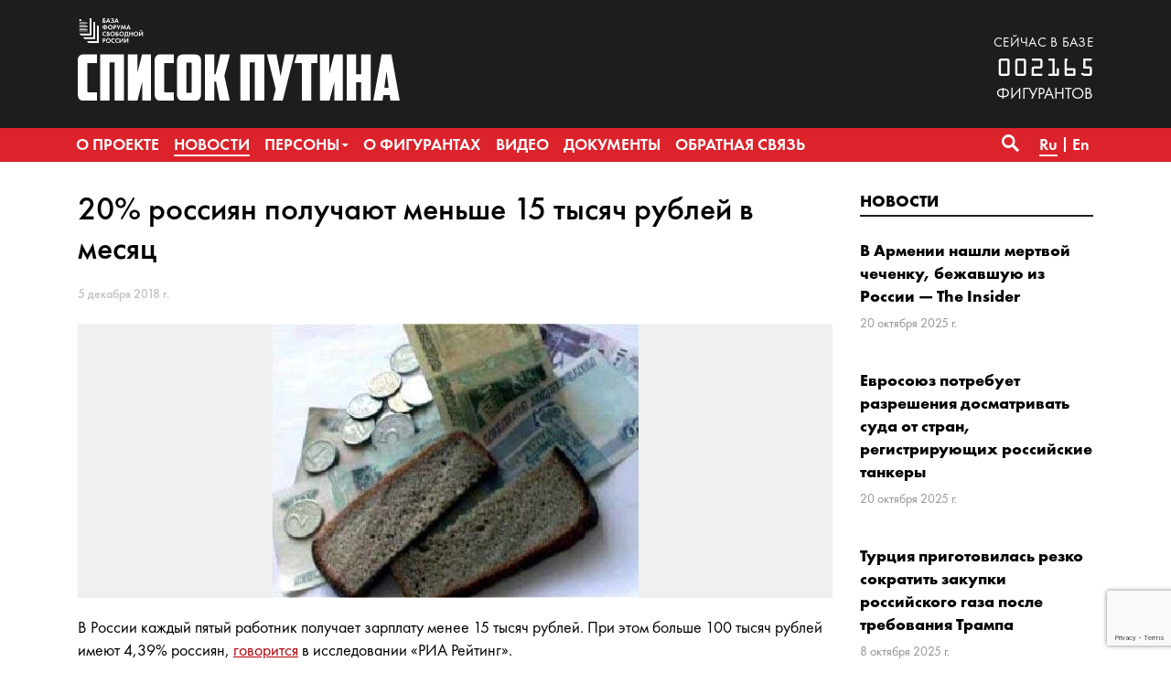

--- FILE ---
content_type: text/html; charset=UTF-8
request_url: https://www.spisok-putina.org/news/2018-12-05/20-rossiyan-poluchayut-menshe-15-tysyach-rublej-v-mesyats/
body_size: 9363
content:
<!doctype html>
<html class="no-js" lang="ru-RU" xmlns:fb="http://ogp.me/ns/fb#" xmlns:og="http://ogp.me/ns#" >
<head>
	<meta charset="UTF-8">
	<meta name="viewport" content="width=device-width, initial-scale=1">
	<meta name="theme-color" content="#1d1d1d">
	<link rel="profile" href="http://gmpg.org/xfn/11">
	<title>20% россиян получают меньше 15 тысяч рублей в месяц &#8212; База «СПИСОК ПУТИНА»</title>
<meta name='robots' content='max-image-preview:large' />
	<meta name="twitter:card" content="summary">
	<meta name="twitter:site" content="@bazaforum">
	<meta name="twitter:creator" content="@bazaforum">
	<meta name="twitter:title" content="20% россиян получают меньше 15 тысяч рублей в месяц"/>
	<meta name="twitter:image" content="https://www.spisok-putina.org/wp-content/uploads/2018/12/0-46.jpg"/>
	<meta name="twitter:url" content="https://www.spisok-putina.org/news/2018-12-05/20-rossiyan-poluchayut-menshe-15-tysyach-rublej-v-mesyats/"/>
	<meta name="twitter:description" content="В России каждый пятый работник получает зарплату менее 15 тысяч рублей. При этом больше 100 тысяч рублей имеют 4,39% россиян, говорится в исследовании «РИА Рейтинг». Самым распространенным…"/>
	<meta name="twitter:widgets:csp" content="on">
	<meta property="fb:admins" content="653401831466013"/>
	<meta property="og:title" content="20% россиян получают меньше 15 тысяч рублей в месяц"/>
	<meta property="og:type" content="article"/>
	<meta property="og:image" content="https://www.spisok-putina.org/wp-content/uploads/2018/12/0-46.jpg"/>
	<meta property="og:image:width"		content="400" />
	<meta property="og:image:height"		content="300" />
	<meta property="og:url" content="https://www.spisok-putina.org/news/2018-12-05/20-rossiyan-poluchayut-menshe-15-tysyach-rublej-v-mesyats/"/>
	<meta property="og:site_name" content="База «СПИСОК ПУТИНА»"/>
	<meta property="og:description" content="В России каждый пятый работник получает зарплату менее 15 тысяч рублей. При этом больше 100 тысяч рублей имеют 4,39% россиян, говорится в исследовании «РИА Рейтинг». Самым распространенным…"/>
<style id='wp-img-auto-sizes-contain-inline-css' type='text/css'>
img:is([sizes=auto i],[sizes^="auto," i]){contain-intrinsic-size:3000px 1500px}
/*# sourceURL=wp-img-auto-sizes-contain-inline-css */
</style>
<link rel='stylesheet' id='sgr-css' href='https://www.spisok-putina.org/wp-content/plugins/simple-google-recaptcha/sgr.css?ver=1665787445' type='text/css' media='all' />
<style id='wp-block-library-inline-css' type='text/css'>
:root{--wp-block-synced-color:#7a00df;--wp-block-synced-color--rgb:122,0,223;--wp-bound-block-color:var(--wp-block-synced-color);--wp-editor-canvas-background:#ddd;--wp-admin-theme-color:#007cba;--wp-admin-theme-color--rgb:0,124,186;--wp-admin-theme-color-darker-10:#006ba1;--wp-admin-theme-color-darker-10--rgb:0,107,160.5;--wp-admin-theme-color-darker-20:#005a87;--wp-admin-theme-color-darker-20--rgb:0,90,135;--wp-admin-border-width-focus:2px}@media (min-resolution:192dpi){:root{--wp-admin-border-width-focus:1.5px}}.wp-element-button{cursor:pointer}:root .has-very-light-gray-background-color{background-color:#eee}:root .has-very-dark-gray-background-color{background-color:#313131}:root .has-very-light-gray-color{color:#eee}:root .has-very-dark-gray-color{color:#313131}:root .has-vivid-green-cyan-to-vivid-cyan-blue-gradient-background{background:linear-gradient(135deg,#00d084,#0693e3)}:root .has-purple-crush-gradient-background{background:linear-gradient(135deg,#34e2e4,#4721fb 50%,#ab1dfe)}:root .has-hazy-dawn-gradient-background{background:linear-gradient(135deg,#faaca8,#dad0ec)}:root .has-subdued-olive-gradient-background{background:linear-gradient(135deg,#fafae1,#67a671)}:root .has-atomic-cream-gradient-background{background:linear-gradient(135deg,#fdd79a,#004a59)}:root .has-nightshade-gradient-background{background:linear-gradient(135deg,#330968,#31cdcf)}:root .has-midnight-gradient-background{background:linear-gradient(135deg,#020381,#2874fc)}:root{--wp--preset--font-size--normal:16px;--wp--preset--font-size--huge:42px}.has-regular-font-size{font-size:1em}.has-larger-font-size{font-size:2.625em}.has-normal-font-size{font-size:var(--wp--preset--font-size--normal)}.has-huge-font-size{font-size:var(--wp--preset--font-size--huge)}.has-text-align-center{text-align:center}.has-text-align-left{text-align:left}.has-text-align-right{text-align:right}.has-fit-text{white-space:nowrap!important}#end-resizable-editor-section{display:none}.aligncenter{clear:both}.items-justified-left{justify-content:flex-start}.items-justified-center{justify-content:center}.items-justified-right{justify-content:flex-end}.items-justified-space-between{justify-content:space-between}.screen-reader-text{border:0;clip-path:inset(50%);height:1px;margin:-1px;overflow:hidden;padding:0;position:absolute;width:1px;word-wrap:normal!important}.screen-reader-text:focus{background-color:#ddd;clip-path:none;color:#444;display:block;font-size:1em;height:auto;left:5px;line-height:normal;padding:15px 23px 14px;text-decoration:none;top:5px;width:auto;z-index:100000}html :where(.has-border-color){border-style:solid}html :where([style*=border-top-color]){border-top-style:solid}html :where([style*=border-right-color]){border-right-style:solid}html :where([style*=border-bottom-color]){border-bottom-style:solid}html :where([style*=border-left-color]){border-left-style:solid}html :where([style*=border-width]){border-style:solid}html :where([style*=border-top-width]){border-top-style:solid}html :where([style*=border-right-width]){border-right-style:solid}html :where([style*=border-bottom-width]){border-bottom-style:solid}html :where([style*=border-left-width]){border-left-style:solid}html :where(img[class*=wp-image-]){height:auto;max-width:100%}:where(figure){margin:0 0 1em}html :where(.is-position-sticky){--wp-admin--admin-bar--position-offset:var(--wp-admin--admin-bar--height,0px)}@media screen and (max-width:600px){html :where(.is-position-sticky){--wp-admin--admin-bar--position-offset:0px}}

/*# sourceURL=wp-block-library-inline-css */
</style><style id='global-styles-inline-css' type='text/css'>
:root{--wp--preset--aspect-ratio--square: 1;--wp--preset--aspect-ratio--4-3: 4/3;--wp--preset--aspect-ratio--3-4: 3/4;--wp--preset--aspect-ratio--3-2: 3/2;--wp--preset--aspect-ratio--2-3: 2/3;--wp--preset--aspect-ratio--16-9: 16/9;--wp--preset--aspect-ratio--9-16: 9/16;--wp--preset--color--black: #000000;--wp--preset--color--cyan-bluish-gray: #abb8c3;--wp--preset--color--white: #ffffff;--wp--preset--color--pale-pink: #f78da7;--wp--preset--color--vivid-red: #cf2e2e;--wp--preset--color--luminous-vivid-orange: #ff6900;--wp--preset--color--luminous-vivid-amber: #fcb900;--wp--preset--color--light-green-cyan: #7bdcb5;--wp--preset--color--vivid-green-cyan: #00d084;--wp--preset--color--pale-cyan-blue: #8ed1fc;--wp--preset--color--vivid-cyan-blue: #0693e3;--wp--preset--color--vivid-purple: #9b51e0;--wp--preset--gradient--vivid-cyan-blue-to-vivid-purple: linear-gradient(135deg,rgb(6,147,227) 0%,rgb(155,81,224) 100%);--wp--preset--gradient--light-green-cyan-to-vivid-green-cyan: linear-gradient(135deg,rgb(122,220,180) 0%,rgb(0,208,130) 100%);--wp--preset--gradient--luminous-vivid-amber-to-luminous-vivid-orange: linear-gradient(135deg,rgb(252,185,0) 0%,rgb(255,105,0) 100%);--wp--preset--gradient--luminous-vivid-orange-to-vivid-red: linear-gradient(135deg,rgb(255,105,0) 0%,rgb(207,46,46) 100%);--wp--preset--gradient--very-light-gray-to-cyan-bluish-gray: linear-gradient(135deg,rgb(238,238,238) 0%,rgb(169,184,195) 100%);--wp--preset--gradient--cool-to-warm-spectrum: linear-gradient(135deg,rgb(74,234,220) 0%,rgb(151,120,209) 20%,rgb(207,42,186) 40%,rgb(238,44,130) 60%,rgb(251,105,98) 80%,rgb(254,248,76) 100%);--wp--preset--gradient--blush-light-purple: linear-gradient(135deg,rgb(255,206,236) 0%,rgb(152,150,240) 100%);--wp--preset--gradient--blush-bordeaux: linear-gradient(135deg,rgb(254,205,165) 0%,rgb(254,45,45) 50%,rgb(107,0,62) 100%);--wp--preset--gradient--luminous-dusk: linear-gradient(135deg,rgb(255,203,112) 0%,rgb(199,81,192) 50%,rgb(65,88,208) 100%);--wp--preset--gradient--pale-ocean: linear-gradient(135deg,rgb(255,245,203) 0%,rgb(182,227,212) 50%,rgb(51,167,181) 100%);--wp--preset--gradient--electric-grass: linear-gradient(135deg,rgb(202,248,128) 0%,rgb(113,206,126) 100%);--wp--preset--gradient--midnight: linear-gradient(135deg,rgb(2,3,129) 0%,rgb(40,116,252) 100%);--wp--preset--font-size--small: 13px;--wp--preset--font-size--medium: 20px;--wp--preset--font-size--large: 36px;--wp--preset--font-size--x-large: 42px;--wp--preset--spacing--20: 0.44rem;--wp--preset--spacing--30: 0.67rem;--wp--preset--spacing--40: 1rem;--wp--preset--spacing--50: 1.5rem;--wp--preset--spacing--60: 2.25rem;--wp--preset--spacing--70: 3.38rem;--wp--preset--spacing--80: 5.06rem;--wp--preset--shadow--natural: 6px 6px 9px rgba(0, 0, 0, 0.2);--wp--preset--shadow--deep: 12px 12px 50px rgba(0, 0, 0, 0.4);--wp--preset--shadow--sharp: 6px 6px 0px rgba(0, 0, 0, 0.2);--wp--preset--shadow--outlined: 6px 6px 0px -3px rgb(255, 255, 255), 6px 6px rgb(0, 0, 0);--wp--preset--shadow--crisp: 6px 6px 0px rgb(0, 0, 0);}:where(.is-layout-flex){gap: 0.5em;}:where(.is-layout-grid){gap: 0.5em;}body .is-layout-flex{display: flex;}.is-layout-flex{flex-wrap: wrap;align-items: center;}.is-layout-flex > :is(*, div){margin: 0;}body .is-layout-grid{display: grid;}.is-layout-grid > :is(*, div){margin: 0;}:where(.wp-block-columns.is-layout-flex){gap: 2em;}:where(.wp-block-columns.is-layout-grid){gap: 2em;}:where(.wp-block-post-template.is-layout-flex){gap: 1.25em;}:where(.wp-block-post-template.is-layout-grid){gap: 1.25em;}.has-black-color{color: var(--wp--preset--color--black) !important;}.has-cyan-bluish-gray-color{color: var(--wp--preset--color--cyan-bluish-gray) !important;}.has-white-color{color: var(--wp--preset--color--white) !important;}.has-pale-pink-color{color: var(--wp--preset--color--pale-pink) !important;}.has-vivid-red-color{color: var(--wp--preset--color--vivid-red) !important;}.has-luminous-vivid-orange-color{color: var(--wp--preset--color--luminous-vivid-orange) !important;}.has-luminous-vivid-amber-color{color: var(--wp--preset--color--luminous-vivid-amber) !important;}.has-light-green-cyan-color{color: var(--wp--preset--color--light-green-cyan) !important;}.has-vivid-green-cyan-color{color: var(--wp--preset--color--vivid-green-cyan) !important;}.has-pale-cyan-blue-color{color: var(--wp--preset--color--pale-cyan-blue) !important;}.has-vivid-cyan-blue-color{color: var(--wp--preset--color--vivid-cyan-blue) !important;}.has-vivid-purple-color{color: var(--wp--preset--color--vivid-purple) !important;}.has-black-background-color{background-color: var(--wp--preset--color--black) !important;}.has-cyan-bluish-gray-background-color{background-color: var(--wp--preset--color--cyan-bluish-gray) !important;}.has-white-background-color{background-color: var(--wp--preset--color--white) !important;}.has-pale-pink-background-color{background-color: var(--wp--preset--color--pale-pink) !important;}.has-vivid-red-background-color{background-color: var(--wp--preset--color--vivid-red) !important;}.has-luminous-vivid-orange-background-color{background-color: var(--wp--preset--color--luminous-vivid-orange) !important;}.has-luminous-vivid-amber-background-color{background-color: var(--wp--preset--color--luminous-vivid-amber) !important;}.has-light-green-cyan-background-color{background-color: var(--wp--preset--color--light-green-cyan) !important;}.has-vivid-green-cyan-background-color{background-color: var(--wp--preset--color--vivid-green-cyan) !important;}.has-pale-cyan-blue-background-color{background-color: var(--wp--preset--color--pale-cyan-blue) !important;}.has-vivid-cyan-blue-background-color{background-color: var(--wp--preset--color--vivid-cyan-blue) !important;}.has-vivid-purple-background-color{background-color: var(--wp--preset--color--vivid-purple) !important;}.has-black-border-color{border-color: var(--wp--preset--color--black) !important;}.has-cyan-bluish-gray-border-color{border-color: var(--wp--preset--color--cyan-bluish-gray) !important;}.has-white-border-color{border-color: var(--wp--preset--color--white) !important;}.has-pale-pink-border-color{border-color: var(--wp--preset--color--pale-pink) !important;}.has-vivid-red-border-color{border-color: var(--wp--preset--color--vivid-red) !important;}.has-luminous-vivid-orange-border-color{border-color: var(--wp--preset--color--luminous-vivid-orange) !important;}.has-luminous-vivid-amber-border-color{border-color: var(--wp--preset--color--luminous-vivid-amber) !important;}.has-light-green-cyan-border-color{border-color: var(--wp--preset--color--light-green-cyan) !important;}.has-vivid-green-cyan-border-color{border-color: var(--wp--preset--color--vivid-green-cyan) !important;}.has-pale-cyan-blue-border-color{border-color: var(--wp--preset--color--pale-cyan-blue) !important;}.has-vivid-cyan-blue-border-color{border-color: var(--wp--preset--color--vivid-cyan-blue) !important;}.has-vivid-purple-border-color{border-color: var(--wp--preset--color--vivid-purple) !important;}.has-vivid-cyan-blue-to-vivid-purple-gradient-background{background: var(--wp--preset--gradient--vivid-cyan-blue-to-vivid-purple) !important;}.has-light-green-cyan-to-vivid-green-cyan-gradient-background{background: var(--wp--preset--gradient--light-green-cyan-to-vivid-green-cyan) !important;}.has-luminous-vivid-amber-to-luminous-vivid-orange-gradient-background{background: var(--wp--preset--gradient--luminous-vivid-amber-to-luminous-vivid-orange) !important;}.has-luminous-vivid-orange-to-vivid-red-gradient-background{background: var(--wp--preset--gradient--luminous-vivid-orange-to-vivid-red) !important;}.has-very-light-gray-to-cyan-bluish-gray-gradient-background{background: var(--wp--preset--gradient--very-light-gray-to-cyan-bluish-gray) !important;}.has-cool-to-warm-spectrum-gradient-background{background: var(--wp--preset--gradient--cool-to-warm-spectrum) !important;}.has-blush-light-purple-gradient-background{background: var(--wp--preset--gradient--blush-light-purple) !important;}.has-blush-bordeaux-gradient-background{background: var(--wp--preset--gradient--blush-bordeaux) !important;}.has-luminous-dusk-gradient-background{background: var(--wp--preset--gradient--luminous-dusk) !important;}.has-pale-ocean-gradient-background{background: var(--wp--preset--gradient--pale-ocean) !important;}.has-electric-grass-gradient-background{background: var(--wp--preset--gradient--electric-grass) !important;}.has-midnight-gradient-background{background: var(--wp--preset--gradient--midnight) !important;}.has-small-font-size{font-size: var(--wp--preset--font-size--small) !important;}.has-medium-font-size{font-size: var(--wp--preset--font-size--medium) !important;}.has-large-font-size{font-size: var(--wp--preset--font-size--large) !important;}.has-x-large-font-size{font-size: var(--wp--preset--font-size--x-large) !important;}
/*# sourceURL=global-styles-inline-css */
</style>

<style id='classic-theme-styles-inline-css' type='text/css'>
/*! This file is auto-generated */
.wp-block-button__link{color:#fff;background-color:#32373c;border-radius:9999px;box-shadow:none;text-decoration:none;padding:calc(.667em + 2px) calc(1.333em + 2px);font-size:1.125em}.wp-block-file__button{background:#32373c;color:#fff;text-decoration:none}
/*# sourceURL=/wp-includes/css/classic-themes.min.css */
</style>
<link rel='stylesheet' id='contact-form-7-css' href='https://www.spisok-putina.org/wp-content/plugins/contact-form-7/includes/css/styles.css?ver=6.1.4' type='text/css' media='all' />
<link rel='stylesheet' id='responsive-lightbox-nivo_lightbox-css-css' href='https://www.spisok-putina.org/wp-content/plugins/responsive-lightbox-lite/assets/nivo-lightbox/nivo-lightbox.css?ver=6.9' type='text/css' media='all' />
<link rel='stylesheet' id='responsive-lightbox-nivo_lightbox-css-d-css' href='https://www.spisok-putina.org/wp-content/plugins/responsive-lightbox-lite/assets/nivo-lightbox/themes/default/default.css?ver=6.9' type='text/css' media='all' />
<link rel='stylesheet' id='bazaforum-style-css' href='https://www.spisok-putina.org/wp-content/themes/spisok2019/css/style.css?ver=20240924' type='text/css' media='all' />
<script type="text/javascript" id="sgr-js-extra">
/* <![CDATA[ */
var sgr = {"sgr_site_key":"6LecVZkUAAAAAO4d0MOQz6Kl-fItPm3gc-dZndW5"};
//# sourceURL=sgr-js-extra
/* ]]> */
</script>
<script type="text/javascript" src="https://www.spisok-putina.org/wp-content/plugins/simple-google-recaptcha/sgr.js?ver=1665787445" id="sgr-js"></script>
<script type="text/javascript" src="https://www.spisok-putina.org/wp-content/themes/spisok2019/js/jquery.min.js?ver=1.12.4" id="jquery-js"></script>
<script type="text/javascript" src="https://www.spisok-putina.org/wp-content/plugins/responsive-lightbox-lite/assets/nivo-lightbox/nivo-lightbox.min.js?ver=6.9" id="responsive-lightbox-nivo_lightbox-js"></script>
<script type="text/javascript" id="responsive-lightbox-lite-script-js-extra">
/* <![CDATA[ */
var rllArgs = {"script":"nivo_lightbox","selector":"lightbox","custom_events":""};
//# sourceURL=responsive-lightbox-lite-script-js-extra
/* ]]> */
</script>
<script type="text/javascript" src="https://www.spisok-putina.org/wp-content/plugins/responsive-lightbox-lite/assets/inc/script.js?ver=6.9" id="responsive-lightbox-lite-script-js"></script>
<link rel="icon" href="https://www.spisok-putina.org/wp-content/uploads/2019/06/cropped-favicon-32x32.png" sizes="32x32" />
<link rel="icon" href="https://www.spisok-putina.org/wp-content/uploads/2019/06/cropped-favicon-192x192.png" sizes="192x192" />
<link rel="apple-touch-icon" href="https://www.spisok-putina.org/wp-content/uploads/2019/06/cropped-favicon-180x180.png" />
<meta name="msapplication-TileImage" content="https://www.spisok-putina.org/wp-content/uploads/2019/06/cropped-favicon-270x270.png" />
</head>

<body class="wp-singular post-template-default single single-post postid-35 single-format-standard wp-theme-spisok2019">
	<a class="skip-link screen-reader-text" href="#content">Перейти к содержимому</a>
	<header id="masthead" class="site-header">
		<div class="main-header">
			<div class="site-branding">
									<p class="site-title"><a href="https://www.spisok-putina.org/" rel="home">База «СПИСОК ПУТИНА»</a></p>
									<p class="site-description">База «СПИСОК ПУТИНА» создаётся Форумом свободной России в целях поиска, закрепления и унификации данных о лицах, ответственных за создание и функционирование системы узурпации власти и подавления гражданских свобод в России, агрессивную внешнюю политику, угрожающую международной безопасности, коррупцию и государственную пропаганду.</p>
							</div><!-- .site-branding -->
			<div class="container">
				<div class="row">
					<div class="col-12">
						<div class="d-flex flex-column justify-content-start flex-sm-row justify-content-sm-between align-items-sm-end">
							<div class="logo">
								<a href="https://www.spisok-putina.org/"><div class="pl-logo"><img src="https://www.spisok-putina.org/wp-content/themes/spisok2019/img/pl-logo.svg" alt="База «СПИСОК ПУТИНА»"></div></a>
							</div>
							<div class="base-counter">
								<span>сейчас в базе</span>
<div>002165</div>фигурантов
							</div>
						</div>
					</div>
				</div>
			</div>
		</div>
		<nav id="primary-navigation" class="site-navigation primary-navigation main-navigation" role="navigation">
			<div class="container" >
				<div class="row">
					<div class="col-12">
						<button class="menu-toggle">Основное меню</button>
						<div class="primary-menu-container"><ul id="primary-menu" class="nav-menu"><li id="menu-item-107" class="menu-item menu-item-type-post_type menu-item-object-page menu-item-107"><a href="https://www.spisok-putina.org/o-proekte/"><span>О проекте</span></a></li>
<li id="menu-item-40" class="menu-item menu-item-type-taxonomy menu-item-object-category current-post-ancestor current-menu-parent current-post-parent menu-item-40"><a href="https://www.spisok-putina.org/category/news/"><span>Новости</span></a></li>
<li id="menu-item-41" class="menu-item menu-item-type-post_type_archive menu-item-object-persona menu-item-has-children menu-item-41"><a href="https://www.spisok-putina.org/personas/"><span>Персоны</span></a>
<ul class="sub-menu">
	<li id="menu-item-112" class="menu-item menu-item-type-taxonomy menu-item-object-group menu-item-112"><a href="https://www.spisok-putina.org/group/vladeltsy/"><span>Владельцы</span></a></li>
	<li id="menu-item-114" class="menu-item menu-item-type-taxonomy menu-item-object-group menu-item-114"><a href="https://www.spisok-putina.org/group/ispolniteli/"><span>Исполнители</span></a></li>
	<li id="menu-item-1286" class="menu-item menu-item-type-taxonomy menu-item-object-group menu-item-1286"><a href="https://www.spisok-putina.org/group/pravorazrushiteli/"><span>Праворазрушители</span></a></li>
	<li id="menu-item-111" class="menu-item menu-item-type-taxonomy menu-item-object-group menu-item-111"><a href="https://www.spisok-putina.org/group/agressory/"><span>Агрессоры</span></a></li>
	<li id="menu-item-113" class="menu-item menu-item-type-taxonomy menu-item-object-group menu-item-113"><a href="https://www.spisok-putina.org/group/vygodopoluchateli/"><span>Выгодополучатели</span></a></li>
	<li id="menu-item-115" class="menu-item menu-item-type-taxonomy menu-item-object-group menu-item-115"><a href="https://www.spisok-putina.org/group/oligarhi-i-korruptsionery/"><span>Олигархи и коррупционеры</span></a></li>
	<li id="menu-item-116" class="menu-item menu-item-type-taxonomy menu-item-object-group menu-item-116"><a href="https://www.spisok-putina.org/group/propagandisty/"><span>Пропагандисты</span></a></li>
	<li id="menu-item-1287" class="menu-item menu-item-type-taxonomy menu-item-object-group menu-item-1287"><a href="https://www.spisok-putina.org/group/posobniki/"><span>Пособники</span></a></li>
</ul>
</li>
<li id="menu-item-42" class="menu-item menu-item-type-taxonomy menu-item-object-category menu-item-42"><a href="https://www.spisok-putina.org/category/novosti-o-figurantah/"><span>О фигурантах</span></a></li>
<li id="menu-item-992" class="menu-item menu-item-type-taxonomy menu-item-object-category menu-item-992"><a href="https://www.spisok-putina.org/category/video/"><span>Видео</span></a></li>
<li id="menu-item-48" class="menu-item menu-item-type-post_type_archive menu-item-object-document menu-item-48"><a href="https://www.spisok-putina.org/documents/"><span>Документы</span></a></li>
<li id="menu-item-56" class="menu-item menu-item-type-post_type menu-item-object-page menu-item-56"><a href="https://www.spisok-putina.org/obratnaya-svyaz/"><span>Обратная связь</span></a></li>
</ul></div>												<div class="search-toggle">
							<a href="#search-container" class="screen-reader-text" aria-expanded="false" aria-controls="search-container">Поиск</a>
						</div>
						<div class="lang-menu"><ul>
		<li class="lang-item lang-item-18 lang-item-ru current-lang lang-item-first"><a lang="ru-RU" hreflang="ru-RU" href="https://www.spisok-putina.org/news/2018-12-05/20-rossiyan-poluchayut-menshe-15-tysyach-rublej-v-mesyats/"><span>Ru</span></a></li>
		<li class="lang-item lang-item-25 lang-item-en no-translation"><a lang="en-US" hreflang="en-US" href="https://www.spisok-putina.org/en/"><span>En</span></a></li>
	</ul></div>
					</div>
				</div>
			</div>
			<div id="search-container" class="search-box-wrapper _hidden margin-right">
				<div class="container">
					<div class="row">
						<div class="col">
							<div class="search-box">
								<form name="search" role="search" method="get" id="searchform" class="searchform" action="https://www.spisok-putina.org/">
									<label class="screen-reader-text" for="s">Найти:</label>
									<input type="text" value="" name="s" id="s" placeholder="Поиск..." inputmode="search"/>
                  <select name="t" onChange="document.search.submit()">
                      <option value="">по сайту</option>
                      <option value="p">по фигурантам</option>
                  </select>
                  <button type="submit" class="search-submit">&#8594;</button>
								</form>
							</div>
						</div>
					</div>
				</div>
			</div>
		</nav>
	</header><!-- #masthead -->

	<div id="content" class="site-content">

	<div id="primary" class="content-area container">
		<main id="main" class="site-main">
			<article id="post-35" class="post-35 post type-post status-publish format-standard has-post-thumbnail hentry category-news">
				<div class="row">
										<div class="col-lg-9">
					<div class="block__wrapper">
	<header class="entry-header">
		<h1 class="material__title">20% россиян получают меньше 15 тысяч рублей в месяц</h1>	</header><!-- .entry-header -->
	<div class="metadata__block">
		<div class="metadata__content">
			<span class="material__date"> <time class="entry-date published" datetime="2018-12-05T04:16:43+03:00">5 декабря 2018 г.</time><time class="updated" datetime="2018-12-05T04:28:45+03:00">5 декабря 2018 г.</time></date>
					</div>
	</div>

	<div class="entry-content">

					<div class="material_image"><img width="400" height="300" src="https://www.spisok-putina.org/wp-content/uploads/2018/12/0-46.jpg" class="attachment-large size-large wp-post-image" alt="" decoding="async" fetchpriority="high" /></div>
		<p>В России каждый пятый работник получает зарплату менее 15 тысяч рублей. При этом больше 100 тысяч рублей имеют 4,39% россиян, <a href="https://ria.ru/infografika/20181203/1534736498.html">говорится</a> в исследовании «РИА Рейтинг».</p>
<p>Самым распространенным диапазоном зарплат в стране оказался 17–44 тысячи рублей в месяц.</p>
<p>Регионами-лидерами по уровню зарплат стали Ямало-Ненецкий автономный округ, Чукотка и Ненецкий автономный округ. Так, в Ямало-Ненецком АО зарплату выше 100 тысяч рублей получают 27%, меньше 15 тысяч рублей — 1,5%. На Чукотке больше 100 тысяч рублей получают 26% работников, меньше 15 тысяч — 1,1%. В Ненецком АО — 20% и 2,6% соответственно.</p>
<p>Москва в рейтинге оказалась лишь на пятом месте. В столице больше 100 тысяч рублей получают 18% работающих, меньше 15 тысяч рублей — 3,1%.</p>
<p>Регионом с самыми низкими зарплатами названа Адыгея. Кроме того, в конце рейтинга находятся Кабардино-Балкария и Псковская область.</p>
<p>При этом зарплата менее 15 тысяч рублей чаще всего встречается в Дагестане (46%) и в Карачаево-Черкесии (44%).</p>
	</div><!-- .entry-content -->
	<div class="metadata__block">
		<div class="metadata__content">
			<div class="material__source_link">Источник: <span><a href="https://ria.ru/infografika/20181203/1534736498.html" target="_blank">РИА Рейтинг</a></span></div>
		</div>
	</div>
</div>
					</div>
					<div class="col-lg-3">
						<div class="block__wrapper">
		<div class="block__title line-blue"><a href="https://www.spisok-putina.org/category/news/">Новости</a></div>
	<div class="preview-material">
	<div class="preview-material__item ">
					<div class="preview-material__content">
						<span class="preview-material__title"><a href="https://www.spisok-putina.org/news/2025-10-20/v-armenii-nashli-mertvoj-chechenku-bezhavshuyu-iz-rossii-the-insider/" class="preview-material__link" rel="bookmark">В Армении нашли мертвой чеченку, бежавшую из России — The Insider</a></span>
						<span class="preview-material__date"><time class="entry-date published updated" datetime="2025-10-20T13:21:16+03:00">20 октября 2025 г.</time></span>
					</div>
			</div><div class="preview-material__item ">
					<div class="preview-material__content">
						<span class="preview-material__title"><a href="https://www.spisok-putina.org/news/2025-10-20/evrosoyuz-potrebuet-razresheniya-dosmatrivat-suda-ot-stran-registriruyushhih-rossijskie-tankery/" class="preview-material__link" rel="bookmark">Евросоюз потребует разрешения досматривать суда от стран, регистрирующих российские танкеры</a></span>
						<span class="preview-material__date"><time class="entry-date published updated" datetime="2025-10-20T13:15:40+03:00">20 октября 2025 г.</time></span>
					</div>
			</div><div class="preview-material__item ">
					<div class="preview-material__content">
						<span class="preview-material__title"><a href="https://www.spisok-putina.org/news/2025-10-08/turcziya-prigotovilas-rezko-sokratit-zakupki-rossijskogo-gaza-posle-trebovaniya-trampa/" class="preview-material__link" rel="bookmark">Турция приготовилась резко сократить закупки российского газа после требования Трампа</a></span>
						<span class="preview-material__date"><time class="entry-date published updated" datetime="2025-10-08T13:26:50+03:00">8 октября 2025 г.</time></span>
					</div>
			</div><div class="preview-material__item ">
					<div class="preview-material__content">
						<span class="preview-material__title"><a href="https://www.spisok-putina.org/news/2025-10-03/latviya-zapretila-vezd-v-stranu-akteru-stanislavu-sadalskomu/" class="preview-material__link" rel="bookmark">Латвия запретила въезд в страну актеру Станиславу Садальскому</a></span>
						<span class="preview-material__date"><time class="entry-date published updated" datetime="2025-10-03T12:41:53+03:00">3 октября 2025 г.</time></span>
					</div>
			</div><div class="preview-material__item ">
					<div class="preview-material__content">
						<span class="preview-material__title"><a href="https://www.spisok-putina.org/news/2025-10-02/v-estonii-otmenyon-konczert-prokremlyovskogo-ispolnitelya-kamazz-posle-obrashheniya-foruma-svobodnoj-rossii/" class="preview-material__link" rel="bookmark">В Эстонии отменён концерт прокремлёвского исполнителя Kamazz после обращения Форума Свободной России</a></span>
						<span class="preview-material__date"><time class="entry-date published updated" datetime="2025-10-02T16:31:41+03:00">2 октября 2025 г.</time></span>
					</div>
			</div>		<div class="preview-material__item">
			<span class="all-materials__link"><a href="https://www.spisok-putina.org/category/news/">Смотреть все новости</a></span>
		</div>
	</div>
</div>
					</div>
									</div>
			</article><!-- #post-35 -->
		</main><!-- #main -->
	</div><!-- #primary -->

	</div><!-- #content -->
	<div class="path">
		<div class="container">
			<div class="row">
				<div class="col">
					<div class="size"><a href="https://www.spisok-putina.org/" rel="v:url" property="v:title">Главная</a> / <span typeof="v:Breadcrumb"><a rel="v:url" property="v:title" href="https://www.spisok-putina.org/category/news/">Новости</a></span> / <span class="current">20% россиян получают меньше 15 тысяч рублей в месяц</span></div>
				</div>
			</div>
		</div>
	</div>
	<footer class="site-footer">
		<div class="container">
					<div class="row">
				<div class="col">
					<div class="footer__logo">
						<img src="https://www.spisok-putina.org/wp-content/themes/spisok2019/img/pl-logo-footer.svg" alt="База «СПИСОК ПУТИНА»">
					</div>
					<div class="footer__siteurl">
							<a href="https://www.spisok-putina.org/">www.spisok-putina.org</a>
					</div>
					<div class="footer__socials">
						<ul>
							<li><a href="https://www.facebook.com/forumfreerussia/" target="_blank" class="fb"></a></li>
														<li><a href="https://twitter.com/spisokputina" target="_blank" class="tw"></a></li>
							<li><a href="https://t.me/spisokputina" class="tg" target="_blank"></a></li>
							<li><a href="https://www.youtube.com/channel/UCvzEqIlwl5vTRPRERFdyfrg" target="_blank" class="yt"></a></li>
						</ul>
					</div>
				</div>
				<div class="col-12 col-md-8 col-lg-9 col-xl-10">
						<div class="footer__title"><span>О проекте</span></div>			<div class="textwidget"><p><a href="/o-proekte/">База «СПИСОК ПУТИНА» создаётся Форумом свободной России в целях поиска, закрепления и унификации публичных и иных данных о лицах, ответственных за создание и функционирование системы узурпации власти и подавления гражданских свобод в России, агрессивную внешнюю политику, угрожающую международной безопасности, коррупцию и государственную пропаганду.</a></p>
<p><strong>ПРОЩЕНИЕ &#8212; ЭТО РОСКОШЬ, КОТОРУЮ НАДО ЗАСЛУЖИТЬ НАКАЗАНИЕМ!</strong></p>
</div>
						</div>
			</div>
		</div>
	</footer><!-- #colophon -->
	<div class="footer__bottom">
		<div class="container">
			<div class="row">
				<div class="col">&copy; 2018-2026 База «СПИСОК ПУТИНА»</div>
			</div>
		</div>
	</div>

<script type="speculationrules">
{"prefetch":[{"source":"document","where":{"and":[{"href_matches":"/*"},{"not":{"href_matches":["/wp-*.php","/wp-admin/*","/wp-content/uploads/*","/wp-content/*","/wp-content/plugins/*","/wp-content/themes/spisok2019/*","/*\\?(.+)"]}},{"not":{"selector_matches":"a[rel~=\"nofollow\"]"}},{"not":{"selector_matches":".no-prefetch, .no-prefetch a"}}]},"eagerness":"conservative"}]}
</script>
<script type="text/javascript" src="https://www.spisok-putina.org/wp-includes/js/dist/hooks.min.js?ver=dd5603f07f9220ed27f1" id="wp-hooks-js"></script>
<script type="text/javascript" src="https://www.spisok-putina.org/wp-includes/js/dist/i18n.min.js?ver=c26c3dc7bed366793375" id="wp-i18n-js"></script>
<script type="text/javascript" id="wp-i18n-js-after">
/* <![CDATA[ */
wp.i18n.setLocaleData( { 'text direction\u0004ltr': [ 'ltr' ] } );
//# sourceURL=wp-i18n-js-after
/* ]]> */
</script>
<script type="text/javascript" src="https://www.spisok-putina.org/wp-content/plugins/contact-form-7/includes/swv/js/index.js?ver=6.1.4" id="swv-js"></script>
<script type="text/javascript" id="contact-form-7-js-translations">
/* <![CDATA[ */
( function( domain, translations ) {
	var localeData = translations.locale_data[ domain ] || translations.locale_data.messages;
	localeData[""].domain = domain;
	wp.i18n.setLocaleData( localeData, domain );
} )( "contact-form-7", {"translation-revision-date":"2025-09-30 08:46:06+0000","generator":"GlotPress\/4.0.1","domain":"messages","locale_data":{"messages":{"":{"domain":"messages","plural-forms":"nplurals=3; plural=(n % 10 == 1 && n % 100 != 11) ? 0 : ((n % 10 >= 2 && n % 10 <= 4 && (n % 100 < 12 || n % 100 > 14)) ? 1 : 2);","lang":"ru"},"This contact form is placed in the wrong place.":["\u042d\u0442\u0430 \u043a\u043e\u043d\u0442\u0430\u043a\u0442\u043d\u0430\u044f \u0444\u043e\u0440\u043c\u0430 \u0440\u0430\u0437\u043c\u0435\u0449\u0435\u043d\u0430 \u0432 \u043d\u0435\u043f\u0440\u0430\u0432\u0438\u043b\u044c\u043d\u043e\u043c \u043c\u0435\u0441\u0442\u0435."],"Error:":["\u041e\u0448\u0438\u0431\u043a\u0430:"]}},"comment":{"reference":"includes\/js\/index.js"}} );
//# sourceURL=contact-form-7-js-translations
/* ]]> */
</script>
<script type="text/javascript" id="contact-form-7-js-before">
/* <![CDATA[ */
var wpcf7 = {
    "api": {
        "root": "https:\/\/www.spisok-putina.org\/wp-json\/",
        "namespace": "contact-form-7\/v1"
    }
};
//# sourceURL=contact-form-7-js-before
/* ]]> */
</script>
<script type="text/javascript" src="https://www.spisok-putina.org/wp-content/plugins/contact-form-7/includes/js/index.js?ver=6.1.4" id="contact-form-7-js"></script>
<script type="text/javascript" src="https://www.spisok-putina.org/wp-content/themes/spisok2019/js/navigation.js?ver=20171010" id="bazaforum-navigation-js"></script>
<script type="text/javascript" src="https://www.spisok-putina.org/wp-content/themes/spisok2019/js/skip-link-focus-fix.js?ver=20151215" id="bazaforum-skip-link-focus-fix-js"></script>
<script type="text/javascript" src="https://www.spisok-putina.org/wp-content/themes/spisok2019/js/libs.js?ver=20171016" id="bazaforum-libs-js"></script>
<script type="text/javascript" src="https://www.spisok-putina.org/wp-content/themes/spisok2019/js/functions.js?ver=20190220" id="bazaforum-functions-js"></script>
<script type="text/javascript" src="https://www.google.com/recaptcha/api.js?render=6LcjVpkUAAAAABY9DjwM6LzLVyoX_lbRBW0CP5LZ&amp;ver=3.0" id="google-recaptcha-js"></script>
<script type="text/javascript" src="https://www.spisok-putina.org/wp-includes/js/dist/vendor/wp-polyfill.min.js?ver=3.15.0" id="wp-polyfill-js"></script>
<script type="text/javascript" id="wpcf7-recaptcha-js-before">
/* <![CDATA[ */
var wpcf7_recaptcha = {
    "sitekey": "6LcjVpkUAAAAABY9DjwM6LzLVyoX_lbRBW0CP5LZ",
    "actions": {
        "homepage": "homepage",
        "contactform": "contactform"
    }
};
//# sourceURL=wpcf7-recaptcha-js-before
/* ]]> */
</script>
<script type="text/javascript" src="https://www.spisok-putina.org/wp-content/plugins/contact-form-7/modules/recaptcha/index.js?ver=6.1.4" id="wpcf7-recaptcha-js"></script>
</body>
</html>


--- FILE ---
content_type: text/html; charset=utf-8
request_url: https://www.google.com/recaptcha/api2/anchor?ar=1&k=6LcjVpkUAAAAABY9DjwM6LzLVyoX_lbRBW0CP5LZ&co=aHR0cHM6Ly93d3cuc3Bpc29rLXB1dGluYS5vcmc6NDQz&hl=en&v=PoyoqOPhxBO7pBk68S4YbpHZ&size=invisible&anchor-ms=20000&execute-ms=30000&cb=68qz5wnccl3x
body_size: 48913
content:
<!DOCTYPE HTML><html dir="ltr" lang="en"><head><meta http-equiv="Content-Type" content="text/html; charset=UTF-8">
<meta http-equiv="X-UA-Compatible" content="IE=edge">
<title>reCAPTCHA</title>
<style type="text/css">
/* cyrillic-ext */
@font-face {
  font-family: 'Roboto';
  font-style: normal;
  font-weight: 400;
  font-stretch: 100%;
  src: url(//fonts.gstatic.com/s/roboto/v48/KFO7CnqEu92Fr1ME7kSn66aGLdTylUAMa3GUBHMdazTgWw.woff2) format('woff2');
  unicode-range: U+0460-052F, U+1C80-1C8A, U+20B4, U+2DE0-2DFF, U+A640-A69F, U+FE2E-FE2F;
}
/* cyrillic */
@font-face {
  font-family: 'Roboto';
  font-style: normal;
  font-weight: 400;
  font-stretch: 100%;
  src: url(//fonts.gstatic.com/s/roboto/v48/KFO7CnqEu92Fr1ME7kSn66aGLdTylUAMa3iUBHMdazTgWw.woff2) format('woff2');
  unicode-range: U+0301, U+0400-045F, U+0490-0491, U+04B0-04B1, U+2116;
}
/* greek-ext */
@font-face {
  font-family: 'Roboto';
  font-style: normal;
  font-weight: 400;
  font-stretch: 100%;
  src: url(//fonts.gstatic.com/s/roboto/v48/KFO7CnqEu92Fr1ME7kSn66aGLdTylUAMa3CUBHMdazTgWw.woff2) format('woff2');
  unicode-range: U+1F00-1FFF;
}
/* greek */
@font-face {
  font-family: 'Roboto';
  font-style: normal;
  font-weight: 400;
  font-stretch: 100%;
  src: url(//fonts.gstatic.com/s/roboto/v48/KFO7CnqEu92Fr1ME7kSn66aGLdTylUAMa3-UBHMdazTgWw.woff2) format('woff2');
  unicode-range: U+0370-0377, U+037A-037F, U+0384-038A, U+038C, U+038E-03A1, U+03A3-03FF;
}
/* math */
@font-face {
  font-family: 'Roboto';
  font-style: normal;
  font-weight: 400;
  font-stretch: 100%;
  src: url(//fonts.gstatic.com/s/roboto/v48/KFO7CnqEu92Fr1ME7kSn66aGLdTylUAMawCUBHMdazTgWw.woff2) format('woff2');
  unicode-range: U+0302-0303, U+0305, U+0307-0308, U+0310, U+0312, U+0315, U+031A, U+0326-0327, U+032C, U+032F-0330, U+0332-0333, U+0338, U+033A, U+0346, U+034D, U+0391-03A1, U+03A3-03A9, U+03B1-03C9, U+03D1, U+03D5-03D6, U+03F0-03F1, U+03F4-03F5, U+2016-2017, U+2034-2038, U+203C, U+2040, U+2043, U+2047, U+2050, U+2057, U+205F, U+2070-2071, U+2074-208E, U+2090-209C, U+20D0-20DC, U+20E1, U+20E5-20EF, U+2100-2112, U+2114-2115, U+2117-2121, U+2123-214F, U+2190, U+2192, U+2194-21AE, U+21B0-21E5, U+21F1-21F2, U+21F4-2211, U+2213-2214, U+2216-22FF, U+2308-230B, U+2310, U+2319, U+231C-2321, U+2336-237A, U+237C, U+2395, U+239B-23B7, U+23D0, U+23DC-23E1, U+2474-2475, U+25AF, U+25B3, U+25B7, U+25BD, U+25C1, U+25CA, U+25CC, U+25FB, U+266D-266F, U+27C0-27FF, U+2900-2AFF, U+2B0E-2B11, U+2B30-2B4C, U+2BFE, U+3030, U+FF5B, U+FF5D, U+1D400-1D7FF, U+1EE00-1EEFF;
}
/* symbols */
@font-face {
  font-family: 'Roboto';
  font-style: normal;
  font-weight: 400;
  font-stretch: 100%;
  src: url(//fonts.gstatic.com/s/roboto/v48/KFO7CnqEu92Fr1ME7kSn66aGLdTylUAMaxKUBHMdazTgWw.woff2) format('woff2');
  unicode-range: U+0001-000C, U+000E-001F, U+007F-009F, U+20DD-20E0, U+20E2-20E4, U+2150-218F, U+2190, U+2192, U+2194-2199, U+21AF, U+21E6-21F0, U+21F3, U+2218-2219, U+2299, U+22C4-22C6, U+2300-243F, U+2440-244A, U+2460-24FF, U+25A0-27BF, U+2800-28FF, U+2921-2922, U+2981, U+29BF, U+29EB, U+2B00-2BFF, U+4DC0-4DFF, U+FFF9-FFFB, U+10140-1018E, U+10190-1019C, U+101A0, U+101D0-101FD, U+102E0-102FB, U+10E60-10E7E, U+1D2C0-1D2D3, U+1D2E0-1D37F, U+1F000-1F0FF, U+1F100-1F1AD, U+1F1E6-1F1FF, U+1F30D-1F30F, U+1F315, U+1F31C, U+1F31E, U+1F320-1F32C, U+1F336, U+1F378, U+1F37D, U+1F382, U+1F393-1F39F, U+1F3A7-1F3A8, U+1F3AC-1F3AF, U+1F3C2, U+1F3C4-1F3C6, U+1F3CA-1F3CE, U+1F3D4-1F3E0, U+1F3ED, U+1F3F1-1F3F3, U+1F3F5-1F3F7, U+1F408, U+1F415, U+1F41F, U+1F426, U+1F43F, U+1F441-1F442, U+1F444, U+1F446-1F449, U+1F44C-1F44E, U+1F453, U+1F46A, U+1F47D, U+1F4A3, U+1F4B0, U+1F4B3, U+1F4B9, U+1F4BB, U+1F4BF, U+1F4C8-1F4CB, U+1F4D6, U+1F4DA, U+1F4DF, U+1F4E3-1F4E6, U+1F4EA-1F4ED, U+1F4F7, U+1F4F9-1F4FB, U+1F4FD-1F4FE, U+1F503, U+1F507-1F50B, U+1F50D, U+1F512-1F513, U+1F53E-1F54A, U+1F54F-1F5FA, U+1F610, U+1F650-1F67F, U+1F687, U+1F68D, U+1F691, U+1F694, U+1F698, U+1F6AD, U+1F6B2, U+1F6B9-1F6BA, U+1F6BC, U+1F6C6-1F6CF, U+1F6D3-1F6D7, U+1F6E0-1F6EA, U+1F6F0-1F6F3, U+1F6F7-1F6FC, U+1F700-1F7FF, U+1F800-1F80B, U+1F810-1F847, U+1F850-1F859, U+1F860-1F887, U+1F890-1F8AD, U+1F8B0-1F8BB, U+1F8C0-1F8C1, U+1F900-1F90B, U+1F93B, U+1F946, U+1F984, U+1F996, U+1F9E9, U+1FA00-1FA6F, U+1FA70-1FA7C, U+1FA80-1FA89, U+1FA8F-1FAC6, U+1FACE-1FADC, U+1FADF-1FAE9, U+1FAF0-1FAF8, U+1FB00-1FBFF;
}
/* vietnamese */
@font-face {
  font-family: 'Roboto';
  font-style: normal;
  font-weight: 400;
  font-stretch: 100%;
  src: url(//fonts.gstatic.com/s/roboto/v48/KFO7CnqEu92Fr1ME7kSn66aGLdTylUAMa3OUBHMdazTgWw.woff2) format('woff2');
  unicode-range: U+0102-0103, U+0110-0111, U+0128-0129, U+0168-0169, U+01A0-01A1, U+01AF-01B0, U+0300-0301, U+0303-0304, U+0308-0309, U+0323, U+0329, U+1EA0-1EF9, U+20AB;
}
/* latin-ext */
@font-face {
  font-family: 'Roboto';
  font-style: normal;
  font-weight: 400;
  font-stretch: 100%;
  src: url(//fonts.gstatic.com/s/roboto/v48/KFO7CnqEu92Fr1ME7kSn66aGLdTylUAMa3KUBHMdazTgWw.woff2) format('woff2');
  unicode-range: U+0100-02BA, U+02BD-02C5, U+02C7-02CC, U+02CE-02D7, U+02DD-02FF, U+0304, U+0308, U+0329, U+1D00-1DBF, U+1E00-1E9F, U+1EF2-1EFF, U+2020, U+20A0-20AB, U+20AD-20C0, U+2113, U+2C60-2C7F, U+A720-A7FF;
}
/* latin */
@font-face {
  font-family: 'Roboto';
  font-style: normal;
  font-weight: 400;
  font-stretch: 100%;
  src: url(//fonts.gstatic.com/s/roboto/v48/KFO7CnqEu92Fr1ME7kSn66aGLdTylUAMa3yUBHMdazQ.woff2) format('woff2');
  unicode-range: U+0000-00FF, U+0131, U+0152-0153, U+02BB-02BC, U+02C6, U+02DA, U+02DC, U+0304, U+0308, U+0329, U+2000-206F, U+20AC, U+2122, U+2191, U+2193, U+2212, U+2215, U+FEFF, U+FFFD;
}
/* cyrillic-ext */
@font-face {
  font-family: 'Roboto';
  font-style: normal;
  font-weight: 500;
  font-stretch: 100%;
  src: url(//fonts.gstatic.com/s/roboto/v48/KFO7CnqEu92Fr1ME7kSn66aGLdTylUAMa3GUBHMdazTgWw.woff2) format('woff2');
  unicode-range: U+0460-052F, U+1C80-1C8A, U+20B4, U+2DE0-2DFF, U+A640-A69F, U+FE2E-FE2F;
}
/* cyrillic */
@font-face {
  font-family: 'Roboto';
  font-style: normal;
  font-weight: 500;
  font-stretch: 100%;
  src: url(//fonts.gstatic.com/s/roboto/v48/KFO7CnqEu92Fr1ME7kSn66aGLdTylUAMa3iUBHMdazTgWw.woff2) format('woff2');
  unicode-range: U+0301, U+0400-045F, U+0490-0491, U+04B0-04B1, U+2116;
}
/* greek-ext */
@font-face {
  font-family: 'Roboto';
  font-style: normal;
  font-weight: 500;
  font-stretch: 100%;
  src: url(//fonts.gstatic.com/s/roboto/v48/KFO7CnqEu92Fr1ME7kSn66aGLdTylUAMa3CUBHMdazTgWw.woff2) format('woff2');
  unicode-range: U+1F00-1FFF;
}
/* greek */
@font-face {
  font-family: 'Roboto';
  font-style: normal;
  font-weight: 500;
  font-stretch: 100%;
  src: url(//fonts.gstatic.com/s/roboto/v48/KFO7CnqEu92Fr1ME7kSn66aGLdTylUAMa3-UBHMdazTgWw.woff2) format('woff2');
  unicode-range: U+0370-0377, U+037A-037F, U+0384-038A, U+038C, U+038E-03A1, U+03A3-03FF;
}
/* math */
@font-face {
  font-family: 'Roboto';
  font-style: normal;
  font-weight: 500;
  font-stretch: 100%;
  src: url(//fonts.gstatic.com/s/roboto/v48/KFO7CnqEu92Fr1ME7kSn66aGLdTylUAMawCUBHMdazTgWw.woff2) format('woff2');
  unicode-range: U+0302-0303, U+0305, U+0307-0308, U+0310, U+0312, U+0315, U+031A, U+0326-0327, U+032C, U+032F-0330, U+0332-0333, U+0338, U+033A, U+0346, U+034D, U+0391-03A1, U+03A3-03A9, U+03B1-03C9, U+03D1, U+03D5-03D6, U+03F0-03F1, U+03F4-03F5, U+2016-2017, U+2034-2038, U+203C, U+2040, U+2043, U+2047, U+2050, U+2057, U+205F, U+2070-2071, U+2074-208E, U+2090-209C, U+20D0-20DC, U+20E1, U+20E5-20EF, U+2100-2112, U+2114-2115, U+2117-2121, U+2123-214F, U+2190, U+2192, U+2194-21AE, U+21B0-21E5, U+21F1-21F2, U+21F4-2211, U+2213-2214, U+2216-22FF, U+2308-230B, U+2310, U+2319, U+231C-2321, U+2336-237A, U+237C, U+2395, U+239B-23B7, U+23D0, U+23DC-23E1, U+2474-2475, U+25AF, U+25B3, U+25B7, U+25BD, U+25C1, U+25CA, U+25CC, U+25FB, U+266D-266F, U+27C0-27FF, U+2900-2AFF, U+2B0E-2B11, U+2B30-2B4C, U+2BFE, U+3030, U+FF5B, U+FF5D, U+1D400-1D7FF, U+1EE00-1EEFF;
}
/* symbols */
@font-face {
  font-family: 'Roboto';
  font-style: normal;
  font-weight: 500;
  font-stretch: 100%;
  src: url(//fonts.gstatic.com/s/roboto/v48/KFO7CnqEu92Fr1ME7kSn66aGLdTylUAMaxKUBHMdazTgWw.woff2) format('woff2');
  unicode-range: U+0001-000C, U+000E-001F, U+007F-009F, U+20DD-20E0, U+20E2-20E4, U+2150-218F, U+2190, U+2192, U+2194-2199, U+21AF, U+21E6-21F0, U+21F3, U+2218-2219, U+2299, U+22C4-22C6, U+2300-243F, U+2440-244A, U+2460-24FF, U+25A0-27BF, U+2800-28FF, U+2921-2922, U+2981, U+29BF, U+29EB, U+2B00-2BFF, U+4DC0-4DFF, U+FFF9-FFFB, U+10140-1018E, U+10190-1019C, U+101A0, U+101D0-101FD, U+102E0-102FB, U+10E60-10E7E, U+1D2C0-1D2D3, U+1D2E0-1D37F, U+1F000-1F0FF, U+1F100-1F1AD, U+1F1E6-1F1FF, U+1F30D-1F30F, U+1F315, U+1F31C, U+1F31E, U+1F320-1F32C, U+1F336, U+1F378, U+1F37D, U+1F382, U+1F393-1F39F, U+1F3A7-1F3A8, U+1F3AC-1F3AF, U+1F3C2, U+1F3C4-1F3C6, U+1F3CA-1F3CE, U+1F3D4-1F3E0, U+1F3ED, U+1F3F1-1F3F3, U+1F3F5-1F3F7, U+1F408, U+1F415, U+1F41F, U+1F426, U+1F43F, U+1F441-1F442, U+1F444, U+1F446-1F449, U+1F44C-1F44E, U+1F453, U+1F46A, U+1F47D, U+1F4A3, U+1F4B0, U+1F4B3, U+1F4B9, U+1F4BB, U+1F4BF, U+1F4C8-1F4CB, U+1F4D6, U+1F4DA, U+1F4DF, U+1F4E3-1F4E6, U+1F4EA-1F4ED, U+1F4F7, U+1F4F9-1F4FB, U+1F4FD-1F4FE, U+1F503, U+1F507-1F50B, U+1F50D, U+1F512-1F513, U+1F53E-1F54A, U+1F54F-1F5FA, U+1F610, U+1F650-1F67F, U+1F687, U+1F68D, U+1F691, U+1F694, U+1F698, U+1F6AD, U+1F6B2, U+1F6B9-1F6BA, U+1F6BC, U+1F6C6-1F6CF, U+1F6D3-1F6D7, U+1F6E0-1F6EA, U+1F6F0-1F6F3, U+1F6F7-1F6FC, U+1F700-1F7FF, U+1F800-1F80B, U+1F810-1F847, U+1F850-1F859, U+1F860-1F887, U+1F890-1F8AD, U+1F8B0-1F8BB, U+1F8C0-1F8C1, U+1F900-1F90B, U+1F93B, U+1F946, U+1F984, U+1F996, U+1F9E9, U+1FA00-1FA6F, U+1FA70-1FA7C, U+1FA80-1FA89, U+1FA8F-1FAC6, U+1FACE-1FADC, U+1FADF-1FAE9, U+1FAF0-1FAF8, U+1FB00-1FBFF;
}
/* vietnamese */
@font-face {
  font-family: 'Roboto';
  font-style: normal;
  font-weight: 500;
  font-stretch: 100%;
  src: url(//fonts.gstatic.com/s/roboto/v48/KFO7CnqEu92Fr1ME7kSn66aGLdTylUAMa3OUBHMdazTgWw.woff2) format('woff2');
  unicode-range: U+0102-0103, U+0110-0111, U+0128-0129, U+0168-0169, U+01A0-01A1, U+01AF-01B0, U+0300-0301, U+0303-0304, U+0308-0309, U+0323, U+0329, U+1EA0-1EF9, U+20AB;
}
/* latin-ext */
@font-face {
  font-family: 'Roboto';
  font-style: normal;
  font-weight: 500;
  font-stretch: 100%;
  src: url(//fonts.gstatic.com/s/roboto/v48/KFO7CnqEu92Fr1ME7kSn66aGLdTylUAMa3KUBHMdazTgWw.woff2) format('woff2');
  unicode-range: U+0100-02BA, U+02BD-02C5, U+02C7-02CC, U+02CE-02D7, U+02DD-02FF, U+0304, U+0308, U+0329, U+1D00-1DBF, U+1E00-1E9F, U+1EF2-1EFF, U+2020, U+20A0-20AB, U+20AD-20C0, U+2113, U+2C60-2C7F, U+A720-A7FF;
}
/* latin */
@font-face {
  font-family: 'Roboto';
  font-style: normal;
  font-weight: 500;
  font-stretch: 100%;
  src: url(//fonts.gstatic.com/s/roboto/v48/KFO7CnqEu92Fr1ME7kSn66aGLdTylUAMa3yUBHMdazQ.woff2) format('woff2');
  unicode-range: U+0000-00FF, U+0131, U+0152-0153, U+02BB-02BC, U+02C6, U+02DA, U+02DC, U+0304, U+0308, U+0329, U+2000-206F, U+20AC, U+2122, U+2191, U+2193, U+2212, U+2215, U+FEFF, U+FFFD;
}
/* cyrillic-ext */
@font-face {
  font-family: 'Roboto';
  font-style: normal;
  font-weight: 900;
  font-stretch: 100%;
  src: url(//fonts.gstatic.com/s/roboto/v48/KFO7CnqEu92Fr1ME7kSn66aGLdTylUAMa3GUBHMdazTgWw.woff2) format('woff2');
  unicode-range: U+0460-052F, U+1C80-1C8A, U+20B4, U+2DE0-2DFF, U+A640-A69F, U+FE2E-FE2F;
}
/* cyrillic */
@font-face {
  font-family: 'Roboto';
  font-style: normal;
  font-weight: 900;
  font-stretch: 100%;
  src: url(//fonts.gstatic.com/s/roboto/v48/KFO7CnqEu92Fr1ME7kSn66aGLdTylUAMa3iUBHMdazTgWw.woff2) format('woff2');
  unicode-range: U+0301, U+0400-045F, U+0490-0491, U+04B0-04B1, U+2116;
}
/* greek-ext */
@font-face {
  font-family: 'Roboto';
  font-style: normal;
  font-weight: 900;
  font-stretch: 100%;
  src: url(//fonts.gstatic.com/s/roboto/v48/KFO7CnqEu92Fr1ME7kSn66aGLdTylUAMa3CUBHMdazTgWw.woff2) format('woff2');
  unicode-range: U+1F00-1FFF;
}
/* greek */
@font-face {
  font-family: 'Roboto';
  font-style: normal;
  font-weight: 900;
  font-stretch: 100%;
  src: url(//fonts.gstatic.com/s/roboto/v48/KFO7CnqEu92Fr1ME7kSn66aGLdTylUAMa3-UBHMdazTgWw.woff2) format('woff2');
  unicode-range: U+0370-0377, U+037A-037F, U+0384-038A, U+038C, U+038E-03A1, U+03A3-03FF;
}
/* math */
@font-face {
  font-family: 'Roboto';
  font-style: normal;
  font-weight: 900;
  font-stretch: 100%;
  src: url(//fonts.gstatic.com/s/roboto/v48/KFO7CnqEu92Fr1ME7kSn66aGLdTylUAMawCUBHMdazTgWw.woff2) format('woff2');
  unicode-range: U+0302-0303, U+0305, U+0307-0308, U+0310, U+0312, U+0315, U+031A, U+0326-0327, U+032C, U+032F-0330, U+0332-0333, U+0338, U+033A, U+0346, U+034D, U+0391-03A1, U+03A3-03A9, U+03B1-03C9, U+03D1, U+03D5-03D6, U+03F0-03F1, U+03F4-03F5, U+2016-2017, U+2034-2038, U+203C, U+2040, U+2043, U+2047, U+2050, U+2057, U+205F, U+2070-2071, U+2074-208E, U+2090-209C, U+20D0-20DC, U+20E1, U+20E5-20EF, U+2100-2112, U+2114-2115, U+2117-2121, U+2123-214F, U+2190, U+2192, U+2194-21AE, U+21B0-21E5, U+21F1-21F2, U+21F4-2211, U+2213-2214, U+2216-22FF, U+2308-230B, U+2310, U+2319, U+231C-2321, U+2336-237A, U+237C, U+2395, U+239B-23B7, U+23D0, U+23DC-23E1, U+2474-2475, U+25AF, U+25B3, U+25B7, U+25BD, U+25C1, U+25CA, U+25CC, U+25FB, U+266D-266F, U+27C0-27FF, U+2900-2AFF, U+2B0E-2B11, U+2B30-2B4C, U+2BFE, U+3030, U+FF5B, U+FF5D, U+1D400-1D7FF, U+1EE00-1EEFF;
}
/* symbols */
@font-face {
  font-family: 'Roboto';
  font-style: normal;
  font-weight: 900;
  font-stretch: 100%;
  src: url(//fonts.gstatic.com/s/roboto/v48/KFO7CnqEu92Fr1ME7kSn66aGLdTylUAMaxKUBHMdazTgWw.woff2) format('woff2');
  unicode-range: U+0001-000C, U+000E-001F, U+007F-009F, U+20DD-20E0, U+20E2-20E4, U+2150-218F, U+2190, U+2192, U+2194-2199, U+21AF, U+21E6-21F0, U+21F3, U+2218-2219, U+2299, U+22C4-22C6, U+2300-243F, U+2440-244A, U+2460-24FF, U+25A0-27BF, U+2800-28FF, U+2921-2922, U+2981, U+29BF, U+29EB, U+2B00-2BFF, U+4DC0-4DFF, U+FFF9-FFFB, U+10140-1018E, U+10190-1019C, U+101A0, U+101D0-101FD, U+102E0-102FB, U+10E60-10E7E, U+1D2C0-1D2D3, U+1D2E0-1D37F, U+1F000-1F0FF, U+1F100-1F1AD, U+1F1E6-1F1FF, U+1F30D-1F30F, U+1F315, U+1F31C, U+1F31E, U+1F320-1F32C, U+1F336, U+1F378, U+1F37D, U+1F382, U+1F393-1F39F, U+1F3A7-1F3A8, U+1F3AC-1F3AF, U+1F3C2, U+1F3C4-1F3C6, U+1F3CA-1F3CE, U+1F3D4-1F3E0, U+1F3ED, U+1F3F1-1F3F3, U+1F3F5-1F3F7, U+1F408, U+1F415, U+1F41F, U+1F426, U+1F43F, U+1F441-1F442, U+1F444, U+1F446-1F449, U+1F44C-1F44E, U+1F453, U+1F46A, U+1F47D, U+1F4A3, U+1F4B0, U+1F4B3, U+1F4B9, U+1F4BB, U+1F4BF, U+1F4C8-1F4CB, U+1F4D6, U+1F4DA, U+1F4DF, U+1F4E3-1F4E6, U+1F4EA-1F4ED, U+1F4F7, U+1F4F9-1F4FB, U+1F4FD-1F4FE, U+1F503, U+1F507-1F50B, U+1F50D, U+1F512-1F513, U+1F53E-1F54A, U+1F54F-1F5FA, U+1F610, U+1F650-1F67F, U+1F687, U+1F68D, U+1F691, U+1F694, U+1F698, U+1F6AD, U+1F6B2, U+1F6B9-1F6BA, U+1F6BC, U+1F6C6-1F6CF, U+1F6D3-1F6D7, U+1F6E0-1F6EA, U+1F6F0-1F6F3, U+1F6F7-1F6FC, U+1F700-1F7FF, U+1F800-1F80B, U+1F810-1F847, U+1F850-1F859, U+1F860-1F887, U+1F890-1F8AD, U+1F8B0-1F8BB, U+1F8C0-1F8C1, U+1F900-1F90B, U+1F93B, U+1F946, U+1F984, U+1F996, U+1F9E9, U+1FA00-1FA6F, U+1FA70-1FA7C, U+1FA80-1FA89, U+1FA8F-1FAC6, U+1FACE-1FADC, U+1FADF-1FAE9, U+1FAF0-1FAF8, U+1FB00-1FBFF;
}
/* vietnamese */
@font-face {
  font-family: 'Roboto';
  font-style: normal;
  font-weight: 900;
  font-stretch: 100%;
  src: url(//fonts.gstatic.com/s/roboto/v48/KFO7CnqEu92Fr1ME7kSn66aGLdTylUAMa3OUBHMdazTgWw.woff2) format('woff2');
  unicode-range: U+0102-0103, U+0110-0111, U+0128-0129, U+0168-0169, U+01A0-01A1, U+01AF-01B0, U+0300-0301, U+0303-0304, U+0308-0309, U+0323, U+0329, U+1EA0-1EF9, U+20AB;
}
/* latin-ext */
@font-face {
  font-family: 'Roboto';
  font-style: normal;
  font-weight: 900;
  font-stretch: 100%;
  src: url(//fonts.gstatic.com/s/roboto/v48/KFO7CnqEu92Fr1ME7kSn66aGLdTylUAMa3KUBHMdazTgWw.woff2) format('woff2');
  unicode-range: U+0100-02BA, U+02BD-02C5, U+02C7-02CC, U+02CE-02D7, U+02DD-02FF, U+0304, U+0308, U+0329, U+1D00-1DBF, U+1E00-1E9F, U+1EF2-1EFF, U+2020, U+20A0-20AB, U+20AD-20C0, U+2113, U+2C60-2C7F, U+A720-A7FF;
}
/* latin */
@font-face {
  font-family: 'Roboto';
  font-style: normal;
  font-weight: 900;
  font-stretch: 100%;
  src: url(//fonts.gstatic.com/s/roboto/v48/KFO7CnqEu92Fr1ME7kSn66aGLdTylUAMa3yUBHMdazQ.woff2) format('woff2');
  unicode-range: U+0000-00FF, U+0131, U+0152-0153, U+02BB-02BC, U+02C6, U+02DA, U+02DC, U+0304, U+0308, U+0329, U+2000-206F, U+20AC, U+2122, U+2191, U+2193, U+2212, U+2215, U+FEFF, U+FFFD;
}

</style>
<link rel="stylesheet" type="text/css" href="https://www.gstatic.com/recaptcha/releases/PoyoqOPhxBO7pBk68S4YbpHZ/styles__ltr.css">
<script nonce="ZIjN4-FbHN8OxUxEWhVBdQ" type="text/javascript">window['__recaptcha_api'] = 'https://www.google.com/recaptcha/api2/';</script>
<script type="text/javascript" src="https://www.gstatic.com/recaptcha/releases/PoyoqOPhxBO7pBk68S4YbpHZ/recaptcha__en.js" nonce="ZIjN4-FbHN8OxUxEWhVBdQ">
      
    </script></head>
<body><div id="rc-anchor-alert" class="rc-anchor-alert"></div>
<input type="hidden" id="recaptcha-token" value="[base64]">
<script type="text/javascript" nonce="ZIjN4-FbHN8OxUxEWhVBdQ">
      recaptcha.anchor.Main.init("[\x22ainput\x22,[\x22bgdata\x22,\x22\x22,\[base64]/[base64]/[base64]/[base64]/[base64]/[base64]/KGcoTywyNTMsTy5PKSxVRyhPLEMpKTpnKE8sMjUzLEMpLE8pKSxsKSksTykpfSxieT1mdW5jdGlvbihDLE8sdSxsKXtmb3IobD0odT1SKEMpLDApO08+MDtPLS0pbD1sPDw4fFooQyk7ZyhDLHUsbCl9LFVHPWZ1bmN0aW9uKEMsTyl7Qy5pLmxlbmd0aD4xMDQ/[base64]/[base64]/[base64]/[base64]/[base64]/[base64]/[base64]\\u003d\x22,\[base64]\x22,\x22RUhcPcKWbGPDssOnT8OaacOHw6Eyw6JTYBwnasOrwpLDmxA/[base64]/flFBaE0nw6R1U8KNwqzDnGVTJcKjwoAjw78iDXzCqWdfe18BADvCjUFXahzDmzDDk2NSw5/DnWR/w4jCv8KuQ2VFwoXCiMKow5F3w4N9w7RLUMOnwqzCpjzDmlfCh29dw6TDs1rDl8KtwrgEwrk/YsKWwq7CnMOiwotzw4k+w5jDgBvCuAtSSA7CgcOVw5HCpcKxKcOIw5nDvGbDicO/VMKcFlILw5XCpcOoL08jZ8KcQjk8wp8+wqo9wpoJWsOGE07CocKow4YKRsKDUClww5QOwofCrxVlY8OwKErCscKNPlrCgcOALhlNwrFtw6IAc8KLw5zCuMOnEcOzbSc/[base64]/CmzLCmhdmAMKdI0V2ASIuwppmUcOMw6cDS8K/Yxk4amLDiBbClMKyFz3CrAQ/F8KrJWLDkcOdJVnDgcOJQcOnEBguw4/DmsOidRTCkMOqf0jDvVs1wrhbwrpjwrkUwp4jwqole3zDh2PDuMODIg0IMC7CgMKowrkVJUPCvcOUQB3CuQrDscKOI8KeM8K0CMO2w5NUwqvDtmbCkhzDkyI/w7rCoMK6TQxVw7duasOzWsOSw7JUJcOyN2FbXmNwwpkwGzbCjTTCsMOjdFPDq8O3wrTDmMKKGT0WwqjCn8Ouw43CuWTCphsAWwpzLsKZLcOnIcOpRsKswpQ/wpjCj8O9HcKoZA3DtR8dwr4TQsKqwozDgcK5wpEgwpJbAH7Ch37CnCrDkEPCgQ90wroXDQcPLnVuw5ALVsKAwrrDtE3CssOeEGrDvjjCuQPCpFBIYk0QXzkVw65iA8KEZ8O7w45RZG/Co8Omw5HDkRXCusOSUQtoIynDr8KvwrAKw7QTworDtmlwT8K6HcK9aWnCvEogwpbDnsOVwp81wrdPQMOXw55Lw6E6wpEiZcKvw7/[base64]/bsOrIcKPOMO0w5kOw701wrrCv8KJw404HUXCqMKXw7Q5B1bDosKZw7TDicKpw5pTwo17bEjDiSDCgQDCocOHw7rCkwkpWMKZwpTCuCNANxrCtx4Hwps7FsKaVHRQaE/DoXNbw6trwp/DhCPDt2YswqtyIHPCgmTChMKIwq8CdHzDusKqwp3CksOPw7gDdcOXUhTDkMO2Nw5bw40Qdih2ZMOeIMKhN0nCjTwTSW3CpH1pw6VTf13DrsOLHMOOw6DDqEDCssOCw6bCosKvORMewr/[base64]/[base64]/Cgwpew518wrNIw68KSB/CjSjCtMO9w6fCu8OFw7nCl0XCg8OkwpV/w5Ajw6M2ecKwQcOzZcKIXBXChMOTw7LClx3DssKHwootworCjnLDmcKdwoDDksKDwo/CksK8SsONC8OeY10cwp8Mw4FZCFfCkkjCrUnCmsOKw5QsY8O2ekAawqMLKcOxMjYCw77Co8KIw4/CjsKyw7Ype8OLwpTDoyTDosO9cMOkFTfClcOrXRHCgcK5w41bwrnClcOXwrEvOhLCgMKudhMOw4/CuwJKw6zDgz5wVUkIw6B/[base64]/[base64]/wr1jw5fDmMKywqEXw73CqsK8cA8Vw7UIbMKNAj3DucO6DcOsTBt3w57DpiLDscKITUIpPcOgwrLCjTEAwpLDtsOZw79Ow6rCmCl4C8KZEsOEEErDscKvfWRSwodcVMOyAwHDlF92w7kTwqwswpF0by7Ckw7CrV/DqgzDmkbDg8OvHidpWGsjwqnDmmE1wq/ClsOAwqNOwpvDn8OJRmg7w6lGwqVZWMK1BCDDl2bDnsK0OQ1mRRHDhMKlY3/ClS4hwpw/w6AYeyohDz7CscO9f2TCqsKaScKsSMO8wqhdf8KPX14/w4jDrn7DsAUsw7s3ZV1XwrFPw4LDpE3DtWs/TmlNw7/[base64]/[base64]/[base64]/[base64]/AcOtElHChWpqAsKpwqzCjxARw7TCtxPCm8OEaMKVN1AjBMKIwpEzw5JLcsOqd8KsPCTDn8OCVmQHwoTCnkRwasOHw5DCp8KNw5fCqsKEw7xNw5Maw6IJw5cww4/[base64]/Ds3pqw6rDlMK3w6TCrcKfU8O6BMOOw7FDwqQ7akzCoyUICWsAwozDpQwdw73DtcKFw6M2B3tawpXCr8OnTXDCpsKoB8K8NCPDgXAaDynDmsO/[base64]/[base64]/CuhjCvlrDqyFFw6/[base64]/wrhMK1B+VcO/w6hPw68vfhfDmVvDn8OlZTTDpsOEwprDqD3DogxSZnMiJlbCoDTCisK/JBFowpvDj8KOCiIJH8OCBGsrwo9Fw5tbKMOXw77CsEMpw48CDkHDiRPDlMObw7IlEcObb8OlwoMGQCjDncKVwqfDt8KJw7/CncKfQSTCl8KrO8Kww688dV8HCQfCisKLw4jClsKewrvCixUoM1BzXVnCmcKUFsOYesKgwqPDk8KHwqoSfsKYO8OFw5LDjMOnwp/CrysQPMOVNRUdDcKMw7UFRsKsVsKPw6/[base64]/Dpg/CpMOhMxLCmcOAw5LDghsawpVIwpljCcKMwoYkw6fCuVszHD9jwrzCgU7CtGRbwpd1wqXCssK4C8K8w7A+w6h7LsO2w7A/w6Nrw6LDjEDCs8K/w5xYNSlvw5lJHAPDlT7Ds1tFdBxXw79RP1NawqsTOMO/bMKvwrTDsHXDkcKBwpjDk8K4wpdUXwXCoGRTwokHYMKEw5rDvC1NXlXDmsK+A8OjdVZ0w5PDrg7CjUlww6Vow6/CmcKJQQEqBVwKMcO8eMO/[base64]/BVXDoxjDlMKucWbDoMOgw7HCo0ZEEMOPfQjClcOSRsOTJ8KXw5EZwpR/wqfClcKfwpfCiMKSw5p4wpXCk8KpwofDqHPDsVpCAihuRDYcw6h/PMODwo9swqTDr1RWFXzDlk0bw5kgwpZ7wrbDnAjCm30+w6HCtiESwo/DnCjDv05Gw7gcw45fw51Xay/DpcKvJMK7woPDs8ODw59MwqMcNU0sUmszBUzCvDo/RcOQw6rCt1MnFybDtCxwRsKHwrHDp8K3NMKXw7lgw6Z/woPCsxg+wpZyAE9bUxpHOcOyCcOcwp1FwqfDr8KUw7xSDsK4wpZBEcOSwp0rIysNwrd9w4/CoMO7KcOYwrfDpMO5w5DCrMOtfVoHFCDCv2V6LcKNwpPDiDHDgQXDkxzChcOcwpUrCQ/Di1/DkcKtQsOqw5wIw6kgw6bCisKZwp5LcBjCgzdqXi1GwqvDmsKkLsOxwrXCryx1wqwRNRXDvcOUccK9OcKHdMKtw4DDhTMRw6TDu8KHwrhQw5HDu1/DrsOvS8Knw4kowpTCiSvDhhlVf03DgcKJw51mdm3CgFXDisKhImfDtx0VORLDnSHDg8O/w585WCpkDsOww5zCmG5BwrfCkcO9w7AqwoR5w4gRw6g9OsObwrrClMOYw48MGgxNcMKidGrCo8KVCcOjw5cvwpMow41BVkwjwrjCtsKUw7DDr1Yow7d/[base64]/[base64]/DnMOiKMO9w5zCn2TDump9w6hlwo/ClMOYwr1+L8K7w5bDi8KQw4YdDsKQecOiAXTCuBvCjsKIw6VoVsKKEsKTw695BcKjwo7CkgYRw4nDrg3DuQ8zEix1wpE0ZcK7w53DpVTDk8KWwrHDkxEbHcOdQsKYJ3PDvRnCoR0zNDbDkVZiBsOeDz/Dq8OCwpZKR33Cpl/DonPCtMOxR8KGHsOPw6zDo8OfwqoNKV5nwpPCrsOeJMOVdRorw7wYw6HDmhYZwrjCn8K/[base64]/[base64]/ClsOMVmbCu0F2c8Kyw6o0cMONw6PCnko3w6rCv8OROyh5w7ZEEcOodcKow5xpbXzDkVEfY8OkJVfCtcOwI8Oec1vDmGDCqsOPeQxXw51cwqvCrhjChhTDkD3CmsOXwobCt8KeOMOEw7RDCMO4w7UUwqxjQsOhFw/CtAAkwpjDp8Kew67Dt1zCr0rDlDFyNsKsQMKhDCvDrcOcw5Jqw70GRjzCtgLCpcK2wprChcKowobDjsK2wp7CjynDihEmBXPCviBLwpjDhsO7IGUtViJvw5jCuMOrw7YfY8OWaMOGDGIawqzCqcO4w5vCk8KHbz7ChsOsw6Atw7/DqTtvCMKGw4RHHl3DmcKzCsOzGnDChHktE0AOQcOafsKZwoAYE8OcwrnCqQAlw6DCp8OEw7LDssKtwrzCjcKnR8K1f8OJw41cXsK1w4V8AcOaw7/Cp8KOc8OMw5IYCcKRw4hnw4XClMOUVMOXB1jDsz4tf8K8w6kYw719w7lgwqJbwrnCsgZhdMKRB8O7wqsTwrfDtsO1DsOPcArDi8OOw4rCkMKOw7w3dcKuw7vDuxUAH8KzwokZT2Zoa8OEw5VuEglOwrEWwpkpwqXDgcKyw61Lw6FhwoDCuHkKY8KVw7rCucKzw7DDqQ/Ct8KTP2UNw7kFacKjw690c3fCv3zDpmZHw6DCoi3CplbDkMKLSsOtw6J9wqzCtH/Chk/DncKnHALDrsOhXcK7wpDCmXVTKyzCu8O9SAPDvFhjwrrDmMK+Vj7Dn8ODwrFDwqBcLcOmdsKpTyjDmi3CuWYDw4tzP2zCvsKWwozCrMOPw7/DmcOAw5k1w7Z9w5rCucKowobCoMO/wod3w7rCtxLCjUZlw47DrsKPw5HCmsOqwrvDtcOuASnClsOqJEkudcKIcMKPXjvDu8K0wqpkw43CvcKVwqHCizMCUcOWR8OmwqnCrsKjKDTCgx1Cw7fDj8K/wqrDo8KXwoogw5s3wrrDmMOEw5zDjsKDHMKWQDzDosKgD8KTcmTDmsK8MG/ClMOeXmHCncKtPMOfa8OJw4xew7UMw6BGwrbDuBLClcOLVMK5w7zDlAvDqigVJSjCtXQ+eX3DpBPCjGrDizHCmMK3wrNpw5bCpMOxwqoPw6AKcnRkwogJUMOVasOtNcKhwpECwq85wqfCjA3DiMKQQMKGw5bCgMOBw4VCQTPCui/[base64]/DqMK9wonDtEFWXQYoBw8jBcK0w5B2WDrDuMKDHsKLTzHCg1TCnSPCjMOYw5rDujTCscKzw6TCs8KkOsKQIMOmHAvCqGwfUsKhw5LDqsKOwp7CgsKnw7FqwoVTw4HDiMKzaMOIwp/DmWzCtMKePXnChsOjwrA/ZxjCvsKCKcOwJ8K/w43CosKtQg7CphTCnsKPw5M5wr5ow5ZmXE49ZjtvwobCtDzDrR5pZA0TwpcTbFMQD8OsZHZLw5t3MgoIw7U0ccKMKcKdTzjDjELDm8KOw6bDrB3CvsO0YBcrGUTCnsK5w7LCscKpQ8OKKcOdw6/Cp2XDo8KaAkDDvMKhA8OAwq/DnMOUHyfCmjLCoUDDp8OHWcOCacOKUMOlwogoJcOMwoTCnsK1dSXCjX4fwo7Dj2ELwpICwozCvcKdw7V2MMOpwprDq33DjnzDlsKiCkUsR8OOwoHDvcKcJjZSw5zCpsOOwoNqMsKjwrbDk1cPw5DDsyJpwoTDqRdlwrgTMMOlwpc0w7Y2TsKlYDvClQlNJMKrw5/CpcKTw63CtsOQwrY9ciLDn8Oaw7PClWgXJcKGwrU/Y8KbwoV7cMOowoXChFRhw4Mww5DClCNMK8OJwq/Dq8OjF8KIwoDDusKSfsKwwr7ChzVPc3YadgLCpMOtwq1LHcOmAzN5w6/DvUrDvg/DtXklbsOdw7UyXMO2wqkDw6jCuMO3Bz/Dp8KYITjCiDTCusKYOcObw43ClAU2wobCnsOQw5jDl8KuwqPCpno6PcOYDUxrw5zCncKVwoTCsMOnwqrDtsKxwpsNw5hkUcK3w5zCgDoSCC0ZwpVjL8Kbwp7DkcK0w7RqwrvCqsONaMOXwo/CrMOZT0XDh8KHwq4Fw54vwpVVeXEdwpBjJ1IEDcKXUFnDv3IaAUArw5fDvMOBccOuf8OWw6Q1wpJlw6jDpcKLwrLCsMKsHw7DsAnDvA5LdTDClcOnwrsVYx9xw7/Cq3dfwoXCjcKOf8KDwrVIwq9uwpYNwqZbwrrCgWzCtFbCkiLDrC/DrB5NGsKeD8KFSRjDpg3DqV8CF8KXwqnDgcO+w7wXT8OXLsOnwoDCnMKkA3DDssO8wpo7wqVIw4PCucK1bULDl8KpCcOuwpDCrMKTwqEvwqM9BHTDlMKxU23CrE/Ch3MzS2Z8YsONw63CiGJIOGbDpsKmCMOSD8ODFyYcYGgWBCjCoGvDucK0w73CpcKzwpBkw53DtxPCuibCmUTDsMOVw73Dg8Khwp00wrx9LRVoMwtrw73Dr3nDkRTCkQzCgsKFHxpCXwlvwqsww7Z2VsKpwoUiQn/DksKkw7PCrcKNM8OUasKHwrHDi8K0woHDhiLCksOJwo7Dh8KxBDY5wpDCr8O7w7vDnCo7wq3DnsKfw7vDnwgmw5g2fsKCajrCmMKZw54PRcO4AXnDo2wkBUNrOsKNw7ZDIS/Dh3TDjDptFmtIcyvDvsK3worCn1vCqCtxThF/[base64]/ClcKKTsKXfyrDn8O3wo/ChDLDgBTCrcKCwqTCu8OqesOFwpDChcOJQ3jCtFfDnwDDr8OPwqxlwrfDqjMDw7JTwoVTEcKKwqvCpBfDv8KAGcKCcBp3CMOUPTfChMOCMWNzJcKxPcK9wolowpPCjFBEG8OAwrUWdCLDosKHw5PDgcK2wpxEw7fClVoaGMKvwoxQIAzDlsK8HcKAwp/CtsK+UcKNUsOAw7MRQjEtwr3Csl0DDsOiw7nCkgsxJ8KpwoNrwo1dDzMWw68rFxEvwo5Nwq4CViBNwpHDh8O9wp0Zwq5dUx3CvMOXZzjDvMKnccOVw4XChCVTWsKhwq8ew5g/w6JRwrw8AHTDlTHDq8K1FcOmw50cWMKRwq3ChMOIwrt2wrgEaWMfwrLDqMKlADFNE1LCi8O1wrkgw5orBiQpwq7Dm8Osw47Cjh/CjcOPwqx0NMOaTSVlISFSw7bDhEvDmsOudsOiwqQJw79GwrRkEnLCl19wInQBcHnCgW/DmsOtwqM5wq7DkMOPX8Kkw7cGw7fDn3LDoQPDrihSZFpiBcOiEW1gwqDCk2s1AcOGw4YhSWjDoiITw4gkwrdhLTvCsAwWw4bClcKow4NkTMKGw40JLyXDhyF1G3Jkw7vCosKUQlAyw7LDksOvw4bCucKiVsKQw5/DnsKXw6Nhw6LDhsOAw4tuwqjCjcODw4XChCR7w6fCkC3DpMKJb13CnhnDlArCiT5fVcK4PE3DqDFvw4BLw7dZwo/CuD9Kw598wqPDh8OQw55BwojCtsKENiotAsKkLMKYRcKSwrTDgl/CpS3DghEfwrrChHTDtHVJQsKnw7bCmcKPw4DChcKIw53Ct8OmN8KKwqPClA/[base64]/w4HDtsKHB8OPMjYPAsKHKnQaYcKIw7/[base64]/wqgIBxXCmWtvWsOTA8KpTMOSY8OWWMOqwoNzFhjCpcK3fsOXAXdhNsOMwrkvwrjDvMKDwpMVworCrsK6wq/[base64]/wrzCq8KAfcKWHCrCqQhgDXHCjcKkUWvDhlbDu8KiwqrCtMOow6BLFSPCrWjClmY1wpllZ8KnAcKpFWDDvMOhw54+w7E/KHXCgBbDvsKACQY0PgI4LG7CmsKDw5IKw5rCssKxwokvGS8QMEYdesO6EcKfw5lcX8Kxw40vwoBKw6HDtiTDuyXCjMK4ZXAiw5/Cp3NVw53DhsKkw5MSw58FFsKtwqomC8Kbwr8Vw5TDlMKTTMK7w6PDpcOidcKwD8K9V8OBJwvCtSLCnBh+w7zCtBFcDXPChcOoLMKpw6lgwr5aUMOhwrnCs8KWRQHDowddw7bDvi/[base64]/DnsOhwqrCtCHCmyPCh8O8ZcOnZsKhw7t9wofCmQtsPkllw6tDwqJzLEMiYhxXw70aw71ww6LDngkuAC3Cn8Oyw5sMw50Pw6HDjcKrwrHDi8OPbMOddlxvw6YFw7w1w68qwoQPwqPDm2XCpF/Co8KBw6wjFBF2w7jDmMOjLcOLeCIcwpcPYggmaMKceV0rGMOfZMO5wpPDp8K3AD/Cg8KLX1BJa3YJw7rDnSfCkgfDiVY2ccKXWSnCsF9pXMKFGcOkGcKuw4vDi8KfaEgGw7zCksOow7UCGjtQR3PCqW1/w7LCrMKSUzjCpmZBCzLDulTDmsK5HF89DVbCi3Apw4FZwp/Dm8Osw4rDv1DDgsOFU8Olw6vDiAMDwojDsn/CvV8jSwnDvw5KwrIbGcOuw5Iuw5Mjwpsgw4Maw51lCcKvw4Anw5rDqCg8CnXCmsKYQMOgFcOrw4oVFcOqfjXCmwVrw6vCthLCrl1ZwqhswrgXBAg8DgzDhBTDpcOWEMKcAxrDpsKQwpFtBRpRw7zCpcK8ag3DiQVQwq/[base64]/CkyxBw4YXX8KMwrzDiMOqwo/DgTFmc8KQecOpw6oOHCnDucOqwrAWPcKUWsOENGvDrsO4w7ViThNTZznDmxPCucKPZT7DqlBew7TCpgDDljnDqcK/I1zDhl/DsMKZWX1BwqUJw55AfsKQPwQIw6HCpyTCrcK6JwzChQ/CuWsFwonDnGLCscORwr3CpABhQsKGbcKKw5Q0UcK+wqRBS8KBw5/Dpwh7aH41XVPCqAs6wqhDf0xKKUYAw7N2w6nDixoyPsKfQkXDhyvCrQLDscKcU8Oiw7x5QWNZwoAEBg8ZTcKhCmF7w4/Do2onw69eUcKsbDUIBcKQw5nDrsO2w4/DmMO1YsKLwphCWsOGw4jCo8K3w4nCgxgqBBHDjEh8wobDiH7DgQgFwqAoCMK8wrfDusOAw6nCq8KPVFbDvn8nwqDDhcK5MMODw5w7w4/Dq0DDqCDDhXjCrFFCUMOSaCjDiTdcw63DgX4Zw6FJw60LG0fDtMO3CsKdc8KBe8OZZMOVNsOcXSZdKMKcZsOLTkZIw6nCihfCkC3ChzvCjVHDn3k4w6cpJcOxUX4IwrzDjih/OmnCg0UawoTDv0fDrsKJw4rCi0ZUw4vCg0Q7wpnCvcOywqzDrsKzcE3Cs8KwKhJewoUmwoFCwqrDgU7CiXnDjHRLWsKjw4kOccK9wo0uVGvCnMOMKSROK8KZw6HDlQLCsAkgCmxFw4HCtsOXRMO8w6lAwrZywp4tw7hkf8KCw6/[base64]/Dn8OEw6nDgcOiw7LDvVEgw6JoRkkOw6MWDxUeISDDjcOBAHDCjVPCrmHDtcOvGGPCmsKmCxbClEfCgGMHE8OMwq/DqUPDukpiRUHDrmzDqsKCwqAaDmMgV8OlTsKhwo7CvsOvBwLDlxvDmMKzCsOQwovDicKecHfDtSDDgABpw7PCgMOaIcOabhxne1/Cn8KhA8O+LcKFI3bCrMOTAsK1RT3DmTHDs8KwIMKbw7VGwpXCsMKOw7LCt088B1vDi3QfwrXCvMKGf8KZw5bCsB3Cs8Ofw6nCkMKFCBnCqsKXMlYNw7Y3HWXCjMOEw6TCr8O3PEdzw4A/w43Dj31Lw4EWUn7Cki5Jw6zDhl3DujHDsMKkYjzDvcKbwojDpsKRwqgGHzcFw4kFEsK0R8OBB2fDvsK8w7TDt8OaM8KXw6QJGMOswrvCicKMw6lwDcKCdcKJczjDvcOCwo4PwpZQwqvDsgLCjcOew47CiTDDk8KVwp3DksKZNMOaZXRUwqzCiz4kLcOTwq/DmsOaw6LDt8OdCsKkw7HDi8OhVsOPwpfCssK/wpPDqi0MCWh2w53CoBLDjyUAw6lYEG16w7RYN8OMw68nwo/Dl8OBPMKmKCVAT27CjcOoAzlHbMKKwq4cJcOww7vDhH8kXcK8NcO9w7zDkgTDjMObw459JcKbw4fCvSYpwpHCjsOEwpIYJCd4WsOfWw7Cv0gHwoUkw7TCmnDDmTDDiMO/[base64]/K8Krw6jClzZsYcK2Q8OEw45oScOhwr1VEHQ+w6g2BkfCn8Oiw7Z5dCDDqHlvDjTDr20gIsKCw5DCpldhwpjDqMKTw5RTO8KWw4fCt8KyEsOxw7rDhiTDnxYDUcKTwqx/w41cKcKpw4w6SsKvw5DCtVpVHgvDiic0SWxvw5XCoGTCn8KSw6HDvjB9ZMKdRS7DlVTDmCbDhx3DvjvDosKOw5LDoiJXwo85IMOnw7PCjk7Cm8OcVMO+w6TDnwYjd0DDo8OowrbDu2lWKxTDmcKJYsO6w5V2wpnDqMKPVk/CkzvDo0DDuMKUwrPCpgBtCsKXbsOuMMOGwohyw43DmDXCvMOKwogGL8K8PsOfS8K0dMKEw4hkw7B6w6J9ccOiwoPDhcOaw6dcwqjCpsOiw50Pw44HwrF6wpHDnVUQwp0sw6TDmMOMwoDCtj/Dtl3Cjz3Chi/DucOEwpvCiMKEwpRBJRg5B29kZ1zCvivDgsOew6zDs8KhYcKjw7RsLCPCoUUqUhPDi0tTdMOTG8KUDBLCuHvDszTCuXXDuBjCpcOJU3l/w4DDqcO/PD3CpMKMdsOIwpRxwqLDtcO6wpPCrMOYwp/Dn8OlGMK4fVfDlMKXZ1gdwr7DgQzDmMKNF8OlwqFbw5bDtsKUwrwPw7LCk2IYFMO/w7ApHVEPW1s7aU5vUsOow6MBKwDDo17CqAA9H0DCp8O9w54USXhww5MIRF9ZFjFiw65aw7IUwq4mwpDCokHDpFDCtjXCiyXDsEBMHCg/YVTDpSdkI8KrwrTCrzvDmMO6XsO0ZMOXw7zDu8OfFMK0w607wqzDjnXDpMKTRwEcDQIAwrhwLgULwp4swqVlD8OeV8KcwpwiNRHDly7DjwTDp8O0w4tRfEtEwpfDoMKRH8OQHMK6wqjCtMKaTGZ2KSPCvn/[base64]/[base64]/YGQ/[base64]/FMKlw5kvQnEvJBpTFUzDtsK1w5I8N8K2w4FuWMKbW2/DiR/DtcKJwqjDuF1ZwrvCsxdvN8KWw5DDqmkiBsOkQ3LDrsKLw57Dp8Kla8OYeMOEwqnCrhvDtwA8Gz3DmsK5B8KzwpXDu2fDocKCw5tOw4DCtErCh2/CtMO2cMOewpQxecOOw7XDg8OWw4hEwqbDjEDCjy1kYjwqN1kfYMO1cznCryvDqcOSwozDkMOvwqEDw6jCq0hEw75FwrTDoMKdZFEXH8K7dsO8TsOUwrPDscOHw7zCi1PDlRA/NMOQDsK1a8K5TsOowp7DmS4ZwpDCqjk5woQ1w6gdw7rDn8Kkwp7Cn1LCr0HDocOGNinDuyHCgcOvG31/w6ZZw57Dp8KMw5tbHTLCkMOFFlUnE1smE8Oawp1twoloBDFcw418wo/[base64]/Cv8K7wqLChsOYUgFfw5LDoiTDtcKpw4JFNsKaw4NPTcOJAcOZPCvCtcOtQMO4W8OZwqs9QcKgwpjDmVRYwpMqDS1gO8OwVC7ClF4MEcOMesOlwqzDiTDCg0zDnX4Fw5HCkko3wp/CnAtYHhPDlMO+w6YYw41HfRvCrW0XwonCqGk0FWPDgcKbw5HDmS1qVsKFw5U7w6bClcKGwq/Cq8O5F8KTwpUeD8O1VcK5TsOCBHcqw7PChMKmM8KMfhpYKcOdGijDkMO+w744VBPDllHCmz7Cp8OJw6/Dmz/DoxTCncOAwqkzw5EDw6ZiwrLCssO+wrLCqxcGw6lNWy7Dn8OwwogwUGEHYH14Sn7DmsKraioSJz5ARcO1DMKPBcKTJ0zDs8OvZVPDqsKPBsOAwp3DmCUqKmYAw7svX8Oew6/Cqi9lUcO7THbCn8OMw6dmwq4jbsOvUk7DpTLDlSt3w4J4w43DrcKNwpbDhFJDfQZeesKREsO9DcK2w4bDpSoTwrnCuMOcZ2oEesOwHsOdwpjDp8KkBBnDsMKAw6s/w4M3ZCXDpMKIUg/CuDF3w4HCgsKNbMKmwp7CrkY9w4HDg8K+IMOFIMOsw4I2bkXCugpxQxtfwpDCnwExBsKYw6bCqjnDosOZwoFwNwDCtCXCp8ObwpM0JgptwpUcYH3CgD/Dq8Ohawk1wqbDhhANQV8md2IaaxzDr3tFw7ArwrBpNcKZwodIWcKYbMKvw5A4w5g5IlNtw5PDsEhFw4h0AsObw6odwoHDkX7Ciz1UZcORw7R0wpB3AcKnwpHDnQ/DnSrClcOVw5HDtyYSZghjw7TCtjsuwqjChhPChQjCklEiw7sCWcKtwoMSwqdAwqEhGMK0wpbCv8K9w4ZBc3HDksOpKhwMG8KOSMOiMCPDmcO8LcKvMS9zTMK1RmHClcO9w5/Dm8OjKyjDlcOGw6jDtcKcGDwhwoXCpE3CvEw/[base64]/wpwvD8OKw4jCg8KHXVFEwqNsRRjCvcODwr8+woNWwoDCoV7DscKpEzzCpSBUd8Onb0TDqxkCQsKdw7VtdFxNQcK1w4JELsOGFcK4HHZ+HE/DpcOVOMOAcH3Ci8OYWxTCswzCmxwCw67DkE1dT8KjwqXDmn8QHw43wrPDg8Oyfk8cZMOSVMKCw5/[base64]/Ck8OnDsOqbcKgw7N3Mg85wqAnwrLCqHUkw4vDh8KYIsKLBMOMLsOacnDCqDd0d3DCv8KZwrNsQcOnw4TDjcKsTWzCljnClsOlD8K8woUmwp/CrcO/wqHDtcK5QMOywrfClG4fbMOxwoDCuMOWNkjDs0c/QsOlJ3Q2w4nDgsOTA0fDp3B7Z8O6wq1DYFVFQSzDu8KRw75deMODISPCsCTDsMKcw4JewpUPwprDu3bDrE82w6fCu8KRwqZHIMKnf8OLMw3ChsKaGlQ7wrVqBFF5bk3Cg8Knwo0Kd3R8PsKww6/CpFHDmsORw4FGw79+wobDssKCOBY9dsO9BivDvSjDkMOLwrVQFlDDr8K4FkDCu8Ozw5oIwrYvwr9fWVbCr8OiacK2AsKtV0h1wozDoEhdJzjCn3JEdcK5AQ8pw5LCpMK0QmHDt8OAZMK1w4fCt8OuD8ORwpE/wpXDkcK1AsOmw7TCqMOPYMK/Ak7CoGXCmBQOeMKcw73Dv8OUw4dKwpgwKcKJwoZFIhzDoix4NsOfJcKXegMyw4N6QsOvUsKnwozCosKYwph/VT3Cq8OSwqnCvRTDmB/DnMOGNsOpwo/DpGTDo2PDinbCunQ4wqkxcMOhw7DCjsOzw5w3wqXCosK8ShAowrsuKsOxIkNBwrx7wrvDvHQHUGzChy/Dm8Kww6VET8O9wp81wqM0w4bDgcKaHXJXwr7Cq20ULMK1OcK/bMKiwrDCrW8uWMKQwrHCtMOwPE9Rw5zDtsKPwoBHdsOSwpHCviBEfHjDoUrDmcO5w4h3w67Dt8KewqXDvxzDrQHClQ/DicKDwod7w75weMOPwqsAYDsobsKSDUVOH8KTwqJLw73CoirDnV/Cg2jDq8KJwp3CvCDDn8K7wrnCgiLDpMKtw7vCmXlnwpMBwrkkw48UdCs4AsKtwrBwwpDDg8K9wrfCtMOyPD/DicKYOwk6BcOqKsKeaMOnwoVkEcOVwqVMPELCpMKMw7bDhF9owoXCoR7DpjrCiw47HmlFwqbCvn3CksKkfsK4w4lcUMO5NcKXwr7Dg25/TkIJKMKFw7ctwp1rwp9Vw6LDpkDCosOWw4Fxwo/CkhZPw5wgfsKVCl/Ch8Ouw73DlwLDi8O+wpfCtxpIwqxMwrgowpB7w4YWKMOlIknDiEbCpMOqDX/CrcKTwoLCoMOsDC5Tw7vDgClNRgrChk7Di20PwodEwpnDkcOyJzdlwp4Ia8KPGRDDpnFAccOkwqTDjC3CicKLwpYaBhbCqVopQXXCsn4Pw4DCgzRvw6rCksOvbU/Cn8Ojw5nDuGIlCVURw797DWPCgWQ8wqHDrcKdwqXCkxzDrsOURVbCuWjCgm9nHCcuw5IFG8OrJ8Kdw5XDvj7DnnfDtnp9bX4LwrU/BcKXw700w7wZdQ5YMcODJn3Ch8KeBUYwwoXDhG7CkmbDqwnCp0BRV3pYw5Nww4XDlVbCrl/DhMK2w6I2wpXDlFk6IFdtwpLComcoITZzQQjCkcOCwo4awrM1w48bEsKOcsKVw5hew5UVbiLDrsOYw7AYw5zCiiBuwr8nd8Orw7PDp8OQOsKLGGPCvMKCw5zDnn0/WGk9wqA8McKJE8KwBgLCtcOvw4TDl8OhKMKpLg5iJFp2wrnCtS1Aw57Do1rDgXI5wpzCmsOtw7HDmj3DqsKzHkIMJcO2w63DpAcOw73DqsOcw5fDkcKlFD/CrmFHLntndQnCnEXCsWrChHIlw7YZw6rDhcK+TlsFwpTDnsO/wqRlVwzDksOiWMKyS8O2FMK6wpF8LXU7w4pRw7bDhUDDp8Odd8KNw67DlcKTw4rDmC9zbGR+w4hAfsKIw6QzBDTDuwbCjcOkw5nDvcKyw7zCocK/O1XDksK8wrHCvHnCvsKGJCnCvcK3wpHDgw/CpQwWw4oEw7LDpMKVSH54c2LCssOmw6bCgsK2S8OSb8OVEsKuU8OUHsOiRybCvVB9L8KawpbDp8OQwoTClSY9YsKLwobDs8OHQRUGwoLDn8O7EG3CuXopCjDCnAZ8b8KAXzHDqSoCCX/Cj8KxVCvCumsbwqtrNsOIUcK9w53DksO4woFFwrPCthjCncK5wpPCq14Rw6vCssKkwocGwrxRAsOXw5QvWcOFRE8cwo7ClcK9w7JMw4tFwpjClMKfb8O7CMO0PMKYDsOZw7sZLUrDqV/DrMOawpAOXcOGfcK2Cy7Dm8K0wrBjwr/CuEfDtXnCq8KKw4pQw64KHcKVwrDDk8KIEcKsMcO/wqTDizMIwpl2Dhlww6xow5wCwrluezg5w6vDgnU3JcKvwqkdw4zDqSnCiQp3f3XDin/[base64]/CvMOmLsKOBwDCuBHDnSLDoFTCtwXDnU1IwrR4wozDusO8w4QnwpckGcOkDClQw4PCssOywrvDkDxOw4w9w6nCrcKiw6Erbh/CnMKPVcKPwpsIwrXCkMKFIsOsOi5Cwr4VPktgw4/DmWXCoQHCn8Kzw6o2GXbDqsKLE8OZw6AtG0HCpsK4LMOSwoDDoMO1bcOaE2YpEsOCNhJRwpPCscKeTsK1w6BAe8OoAQl4UkZvw71iXcKHwqbCskLCn3vCuw0Iw7nDpMOHw67DucKoQsOeGCQMwqApw70lf8KIw6U7JzVyw4puZF0zL8OGw4/Cl8OMdMOMwqXDqA/Dkj7CtT/ClBFWScKYw7kZwp03w5hewq8QwoHCpn3DlFBhYCFfX2vDksKSfMKROWPCr8OwwqpSf1pkIsO1woQVPnkwwrYXOsKswrMeBQzCi3bCs8Kbw4xSYMKtCcOlwo/CgcKTwqU1N8KARsOufsKrw4gaWMONFAk4NsKtMhLDj8Opw4hfD8OLICXCmcKhwrbDqsKHwoVoIRJaDEsewonCmFUBw5gneVfDmC3Cm8KVHsOewovDnyVFZUzCj33DjnXDlsO2CsKsw6LCt2PChy/DiMKOXH85aMOrA8K5dnAACwVIwpnCo25sw5fCtsKIw6wrw7jCosKow5UXGUwTKMOIw7XDvBJjHsOgRDc7eD8cw5wuH8KVwqDDmgFdJWNQDMO8woE3woYQwq/CrcOTw5gic8OCSMO2BirCqcOkw7N7a8KdNghrSsKDLCPDjxUQw7smG8OoE8Oewq5PIBUWR8KYKDXDiVtYcTPCmnXCvGF2FsOjw7/[base64]/C8O2wpw7wrrDksKPw73CssKXR8O+dXZ1QsKXKjfDqxTDnMKYMsOQw6LDscOsPRoDwo/[base64]/CnMKWw4RBDTfCiMO2w5XDtBBaCRUDwrjCm2gHw7fDr3LDnMKHwos7QCjClcK5IQDDiMO/fUjCkE3CsVhvN8KNw7PDoMKnwql8NsKCecK5wo8nw5zDm2dXTcOIVcOFaiIuw4PDhV9mwq8/JcKwXcOYGWLDqG4lD8OWwoHCni3CuMODdcKJfnkoXmUSw7RzEijDkHUNw7zDgVvCnXcHSCbDmhLCmcOiw7gLwobDscK8NMKVYGYAAsKxwpARaGXDv8KWZMKpw5TCilIWasOlwq9vRcKUwqY9bBcuwq99w7rCs3t/acObw7DDlsOCLcKiw5dWwohMwoNGw7hwBzoJwq/CgMKhV23CoTIHccKsMMKsA8KEw7QnMjDDu8OYw6rCusKow4zCkRjCnGjDjFrDhTLCqCLCqMO7wrPDg1zDgVl3Y8K6woLCnyLDsFzDu2liw7U7wrjCu8OLw63DtmUqE8O9wq3DvcKFT8KIwo/[base64]/DtMO2LMOwPTQZw5ARw7xdJynCqz9nw5ZWw6YqHGUqKMOTWcOLRMKuKMO8w7s1w53CksOnC2PCjSFnwpMOCMKCw6PDmkR8dGHDox/Dt0Jpw5fClBg0MMO2ACTCpE3DsDsQTzHDvMKPw65FccOxBcO1wpM9wp0xwo0YJn1+w7TDhMK1w7TCjmhGw4PDvGkhbz1zAcORw4/CilvCtzkcwoHDsxcjVlh0C8O7B0LCgcKewoTDvcKCZkfDpyFuE8OIwp4lRFbClMKvwodkEEwzQcOUw4bDgiPDksO3wqBUIRrCgWRkw6xMw6VfBMOvDw7DtkbDvcOKwr0/w5tmGAnCqsKxZ2nDpsK/w5HCusKbSiBIHMKIwp3DqGEBdVEMwrIfGinDpC3CnSt3CcO7wrktw5nCuTfDhQLCoX/DtVPCiSXDj8KWS8KMSQsyw6lcPBhmwpUrw45LLcKvPikIS0d/LnEPw7TCuW/DlgjCscODw7stwoMGw7bDmMKtw5dxDsOswqLDvMOGInzChnbDjcKewpIVw7cvw7Q0BmTClHJ3wr4QVzvCisOoTcO4YzrCryQRY8OSw4I8NlIkEMKAwpTCvwJpwoPDmsKGw4/[base64]/A2jDmkcFwpbDpMOGVH1lSMOmC3vDsMKBw7kmw6jDl8OtwqkXwqPDonZRw6lmwpsxwq0MbhXCv1zCnGLCp0PCn8OZSk3CgE9IRcKDUyHCpcOsw4oRXBhSe1F3P8OTw7LCmcO5NFHDl2VMHCwfIyDDqBwIASgaHjgkUMKiCG/Dj8K1FsO2wr3Dv8KiXF16FxnCj8OEY8K7w5rDrV/DmmfDpMKVwqTCsj1aJMKcwrzCpAnCsUXCgsK5wrnDqsOfdWJVJX7DmQYMYGMHcsOfwovDqH4UahVmbzDDvsKidMOmP8OoCsKefMOIwpVvaQ3Dk8O9XgXDgcK2wptRH8OPwpJ9wpTCgnJkwpfDqlIuO8Oub8OzXcOLX1LCvHzDvS5Awq/DpRrCtV4vAlPDpcKyaMOzWy7DuUp5OcK5wrRvLAzCuCJKw7dDw6DCg8Ovwph5WGnDhRzCoz4aw4TDjgAtwrzDgXFpwo/ClWU9w4vCgz0owqwOw5E5wqQQw4hGw60jNMKfwrPDvEPCnsO7IsKTUsKbwrvCvxB6UycmWcKTwpXCucOYG8KOwo9jwoQ8KANKwp3CrF8Dw7HCgCtbw6jCh34Iw4QKw43ClTs7wqtaw5nCvcKKLXrDrCkMfsOlXcOIw5zCl8OxNVosasKiw6jCiAPClsKMw4/Dj8OLPcKcTTAWYQ0bwoTCjiRlw43Ds8KVwod4wocgwrrDqAnCnsOQfsKFwolzMR0kDMO+woMlw5nCksORwqdGKsK1NsORRWbDrMKnw77Dsi7Cs8KfUMKlecOSIVhMZjIXwot2w7F4w67DtzDCtBgOJMOTdCjDgVolfcOiw5rCtERIwqnCsRNjGBXClEXDgml/wrNCS8OjK3Yvw4IiBUpIwqjClU/DkMOewpgINcKfPsKCMMKdw7wGCcKqw6/DusOyUcKaw7bCuMOTMVbChsKkwqc8PT3Dpm/DvhknTMO0fnZiw77CllvDjMO2HTDDkEBfw60Tw7bCgsK/w4LCp8KDSX/Ct2/ClcKmw4zCsMOLP8OTwrcewofCmMKBFREHCW1NAcKNwprDmjfCm3HDsmY2woR/wpjChMK8I8KtKjfCrUsPacOLworCi3pmQkojwo7Digl5w5tIfmPDvUHChE8YP8Kqw5LDg8Kpw4gcLnzDoMOiwq7Cl8OrDMOtZsOLLcKiw4HDoFbDoSbDgcOxC8KcEFvCtA1gNsKLwr01NMOtwqAhHcKrw6hmwpBNN8OGwq/DvMOeajk0w7HDg8KgGwfDuFvCu8OVHDvDh2xXI3Esw7zCk1zDhR/DtigLA1DDpijChUJQRDksw7LDmcO/YULDj19ZCglrdMOhwojDolV5w5sEw7s3w4Y+wr/CrsOUNy3DmcKEwpI1wpnDj1YKw7tJKnkmdmXCvkHCrVwlw4UpAsO2BCkHw6TCt8OnwrvDoiReG8OZw799dUwpwr/[base64]/E8OzPcKqw6jChcOWw4MHH8OIEsOhEGFzFMKxw4HDklzDkUDDrCnCr3BNQsKEY8OWwoBZw4l5wpJlISHCpcKLXzLDrsK0XMKxw4VCw4ZiGMKNw5zDrcOfwo3Djy/DjMKNw5PCjMKHcWTCrVs3dsOGwrLDi8K2wph2BxshEBLCrXhNwozCixx4w7jCnMOUw5HCosOrwrzDnUHDkMO5w73DpGzDqFnCj8KVPQNXwrt7UGrCusK/w6nCsFrDn1zDu8OkHDhAwro2w58zXQAhWlwfXi93GsKpH8OdCsKqwonCvzbCgMOVw7pVax1zeXjClHUqw4LCrMOuw7zCp3RzwpLCqCBhwpfCiQBwwqJia8KcwptwPsK2w5UJfCFTw6/[base64]/[base64]/DpiXDgGLCr8O3wo9gw6Iew5PCqXbCgcKmIcKGw4M6Zm5Cw4M+wqcUf0pPf8Kkw6hHwq/DtDFkw4LCmzzDhlnDuU44wrjCvMKfwqrCrhUkw5c/w6pkScOmwoHCtMKBwoPCgcKmL2EkwovDocKuazXCkcOnwpBRwr3DoMOew6wVLW/ChsOSYiHDusKfwqlDdA8Pw4RLPsKkw6/Cl8OICUkywpcHd8O3wqItCChYw5hgR1XDoMKBWwzDhEsrasOJwpbCkcO9w5/DiMKkw75+w7nDiMK2wrRiw7HDoMKpwq7Cp8O1VDxiw5zDisOdw7fDiQU/JVpdw53Ck8KJEV/[base64]/Cj1wDw6xFwrUiw5zCv01iFcOCwpnDqHxkw4XCjmDCqsKmGlHDgMO4O2hCfEMpDMOSwrLCsFzDusOww5vDmyfDpMO3SizDvD9CwqU+w5VqwoLCssKdwqoWXsKlWQzCgB/CrAvCvjTDmF0pw6PDssKUNg4Pw6sbTMOywpQmW8OwRSJXdcOyMcO5F8O+wpLCoF3CtxIeM8OsfzTCvsKfwr7Dj1hiwqhNCMO8ecOjw7XDgxR2w77CuC95w6/CrMKewq3Do8O6woDCnFPDjndGw5/CjlLCgMKOIV0uw5TDoMKMGXjCtMKiw6YYCkzDr3nCvcKmwo3CphUHwofCpQDDoMONw6YJw5o3w7LDjx8uLsKrwrLDvzgnGcOnRcK3PSrCmsOxbWnCnsOAwrIPwqdTYCXClcK8wp0tE8K6wpMiZMOQQ8O9PMOyOztcw4pFwqlKw4DClT/DuQ7Ct8OgwpXCtMK5K8KJw67CnSbDl8OGf8O0UlQ+FiEcIcKywoPCjBoUw7zCh0/CmArCm1p6wpfDt8KQw4dYKyUJw7TDiXrDmsKIex0aw7gZesKXw5prw7FFw4nCiVTDgkMBw5Mtw6YDw43DvMOJwqnDgsKlw6kna8K1w6DCghPCnsOPSm3CvFbCscKnPQXCksKBSk/[base64]/[base64]/STsxQVPDtsOJw5HDoSnCsX/DjmbDu0AbYn40aQfCs8KHTWQow7HDpMKAwod1YcOPwo9UVATCsl1ow7XClsONw7LDjAcEUh7Cj3dewpIDLMOxw4XCjDDDiMOrw68cwqI3w4xnw4gQwpnCocONw5nDpMOTNcKiw6Jnw7LClRYrYMO7JcKvw7LDrcKjwoDDr8K2Z8KEwq/CmCdRw6NRw4E\\u003d\x22],null,[\x22conf\x22,null,\x226LcjVpkUAAAAABY9DjwM6LzLVyoX_lbRBW0CP5LZ\x22,0,null,null,null,1,[2,21,125,63,73,95,87,41,43,42,83,102,105,109,121],[1017145,565],0,null,null,null,null,0,null,0,null,700,1,null,0,\[base64]/76lBhn6iwkZoQoZnOKMAhnM8xEZ\x22,0,1,null,null,1,null,0,0,null,null,null,0],\x22https://www.spisok-putina.org:443\x22,null,[3,1,1],null,null,null,1,3600,[\x22https://www.google.com/intl/en/policies/privacy/\x22,\x22https://www.google.com/intl/en/policies/terms/\x22],\x22FJ12ssMu49oeCDiA5/WXZt/dXJwjesLiNkuUwhSY2Nc\\u003d\x22,1,0,null,1,1769329811358,0,0,[237,128],null,[100,162,63,167],\x22RC-AyKLwcTV5DZibA\x22,null,null,null,null,null,\x220dAFcWeA43Yi7ZseKSPAsodngV57I9rI0KDLeMyn6824Pxzp6Fykw1DlhD9Z9XinpUR2Ycw3kpFq9L8wmlQZTalVrEuzMCBUaVTw\x22,1769412611172]");
    </script></body></html>